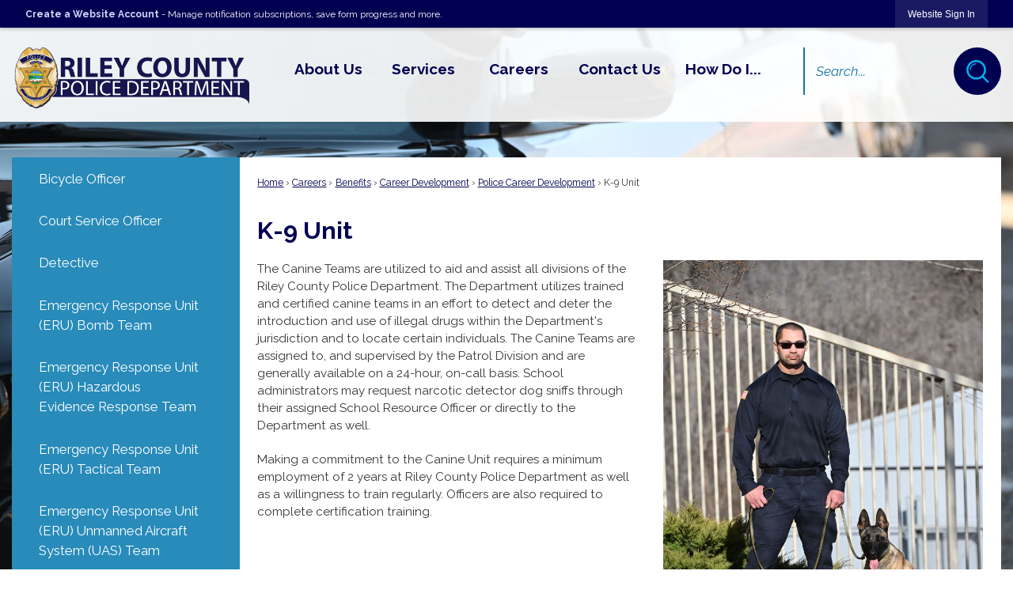

--- FILE ---
content_type: text/html; charset=utf-8
request_url: https://rileycountypolice.org/264/K-9-Unit
body_size: 22584
content:

<!DOCTYPE html>
<html lang="en">
<head>

	<meta http-equiv="Content-type" content="text/html; charset=UTF-8" />
<!-- Google Tag Manager for GA4 -->
				<script>(function(w,d,s,l,i){w.GAMeasurementID='G-HE9DGF6PEL';w[l]=w[l]||[];w[l].push({'gtm.start':
				new Date().getTime(),event:'gtm.js'});var f=d.getElementsByTagName(s)[0],
				j=d.createElement(s),dl=l!='dataLayer'?'&l='+l:'';j.async=true;j.src=
				'https://www.googletagmanager.com/gtm.js?id='+i+dl;f.parentNode.insertBefore(j,f);
				})(window,document,'script','cpDataLayerGA4','GTM-K73C5PS');</script>
				<!-- End Google Tag Manager for GA4 -->
				<script type='text/javascript'>
					var enableTelemetry = 'false'
					var aiConfig = {
					instrumentationKey: '1cde048e-3185-4906-aa46-c92a7312b60f'						
					}
					var appInsights = window.appInsights || function (a) { function b(a) { c[a] = function () { var b = arguments; c.queue.push(function () { c[a].apply(c, b) }) } } var c = { config: a }, d = document, e = window; setTimeout(function () { var b = d.createElement('script'); b.src = a.url || 'https://js.monitor.azure.com/scripts/a/ai.0.js', d.getElementsByTagName('script')[0].parentNode.appendChild(b) }); try { c.cookie = d.cookie } catch (a) { } c.queue = []; for (var f = ['Event', 'Exception', 'Metric', 'PageView', 'Trace', 'Dependency']; f.length;)b('track' + f.pop()); if (b('setAuthenticatedUserContext'), b('clearAuthenticatedUserContext'), b('startTrackEvent'), b('stopTrackEvent'), b('startTrackPage'), b('stopTrackPage'), b('flush'), !a.disableExceptionTracking) { f = 'onerror', b('_' + f); var g = e[f]; e[f] = function (a, b, d, e, h) { var i = g && g(a, b, d, e, h); return !0 !== i && c['_' + f](a, b, d, e, h), i } } return c }(aiConfig);
					window.appInsights = appInsights, appInsights.queue && 0 === appInsights.queue.length;
					// Add telemetry initializer
					appInsights.queue.push(function() {
						appInsights.context.addTelemetryInitializer(function(envelope) {
							var telemetryItem = envelope.data.baseData;
							// To check the telemetry item’s type:
							if (!false)
							{
								//If the telemetry is not enabled, we still want to capture Google map custom event, so only allow that
								if (envelope.name.indexOf('.Event') == -1)
									return false;
							}
						});
					});						
					appInsights.trackPageView();
				</script>
	<script>
		function populateAntiForgery(token) {
			var input = document.createElement("input");
			input.name = "__RequestVerificationToken";
			input.type = "hidden";
			input.value = token;
			var absPat = /^https?:\/\/|^\/\//i;
			var forms = document.getElementsByTagName("form");
			for (var i = 0; i < forms.length; i++) {
				if (forms[i].method == "post" &&
					!forms[i].querySelector('[name="__RequestVerificationToken"]') &&
					!absPat.test(forms[i].getAttribute("action"))) {
					forms[i].appendChild(input.cloneNode());
				}
			}
		}

		function getAntiForgeryToken(callback, error) {
			var xhr = new XMLHttpRequest();
			xhr.open("GET", "/antiforgery");
			xhr.addEventListener("load", function() {
				try {
					if (this.status !== 200) {
						throw Error("Invalid status. Could not retrieve antiforgery token.");
		}
					var obj = JSON.parse(this.responseText);
					callback(obj.token);
				} catch (e) {
					typeof error === "function" && error(e);
				}
			});
			xhr.send();
		}

		getAntiForgeryToken(function(token) {
			if (document.readyState === "complete"
				|| document.readyState === "loaded" 
				|| document.readyState === "interactive") {
				populateAntiForgery(token);
				return;
			}
			document.addEventListener("DOMContentLoaded", function() {
				populateAntiForgery(token);
			}, false);
		}, console.error);
			</script>
			

	<script type="text/javascript">
		window.departmentHeader = {};
		window.pageSectionTracker = {};
		window.isResponsiveEnabled = true;
		window.isRemoveSetHeights= true;
		if (window.isRemoveSetHeights) {
			document.documentElement.className += ' removeSetHeights';
		}
		window.mainMenuMediaQuery = 'screen and (max-width: 40em)';
		window.isMobileBrowserIncludingTablets = false;
		window.fixedResponsiveMenu = false;
		window.fullWidthResponsiveMenu = true;
		window.responsiveMenuHeight = '';
		window.responsiveMenuFontSize = '';
		(function () {
			window.setSizeCookie = function () {
				document.cookie = "dpi=" + window.devicePixelRatio + "; path=/";
				document.cookie = "viewportWidth=" + window.innerWidth + "; path=/";
				document.cookie = "viewportHeight=" + window.innerHeight + "; path=/";
				if (screen && screen.width && screen.height) {
					document.cookie = "screenWidth=" + screen.width + "; path=/";
					document.cookie = "screenHeight=" + screen.height + "; path=/";
				}
				document.cookie = "responsiveGhost=1; path=/";
			};

			setSizeCookie();
		}());
	</script>
		<meta name="viewport" content="width=device-width, initial-scale=1">
	<meta name="facebook-domain-verification" content="dg6sxi5unbonfdgquvy6llaat13dcz" />
<script async src="https://docaccess.com/docbox.js"></script>
	<meta name="category0" content="Home" />
<meta name="category1" content="Careers" />
<meta name="category2" content="Benefits" />
<meta name="category3" content="Career Development" />
<meta name="category4" content="Police Career Development" />
<meta name="category5" content="K-9 Unit" />

	
	<meta name="theme-color" content="#000051">
	<link rel="icon" href="/images/favicon.ico" type="image/x-icon" />
	<link rel="shortcut icon" href="/images/favicon.ico" type="image/x-icon" />
		<title>K-9 Unit | Riley County Police Department, KS</title>

		<meta name="description" content="The Canine Teams are utilized to aid and assist all divisions of the Riley County Police Department.">
		<meta name="keywords" content="k9,dog,k-9,unit,detection,">
			<script src="/Assets/Scripts/jQuery/jquery-2.2.4.min.js"></script>
	<script src="/Assets/Scripts/jQuery/jQuery-migrate-1.4.1.js" type="text/javascript"></script>
	

	<!--[if IE 6]><script language="JavaScript" type="text/javascript"> var isie6 = true; </script><![endif]-->
	<!--[if IE 7]><script language="JavaScript" type="text/javascript"> var isie7 = true; </script><![endif]-->
	<!--[if IE 8]><script language="JavaScript" type="text/javascript"> var isie8 = true; </script><![endif]-->
	<!--[if IE 9]><script language="JavaScript" type="text/javascript"> var isie8 = true; </script><![endif]-->
	<script type="text/javascript"><!--
	var intCountryCode = 840;
	var externalSiteDialogHeight = '390px';
	var order = '';
//--></script>
	
<link href="/-681783051.css" rel="stylesheet" type="text/css" />	<link href="/-1465647691.css" rel="stylesheet" type="text/css" />	<link href="/-1134564801.css" rel="stylesheet" type="text/css" />

	<link rel="stylesheet" type="text/css" href="/Assets/Styles/Print.css" media="print">
	<script type="text/javascript">
		window.Pages = window.Pages || {};
		// FrontEnd RWD initialization
		window.Pages.rwdReady = $.Deferred();
		window.Pages.toolBarDeferred = $.Deferred();
		window.Pages.rwdSetupComplete = $.Deferred();
		window.Pages.megaMenuLoaded = $.Deferred();
		window.Pages.angularToolbarComplete = $.Deferred();
		window.Pages.frontEndToolbarComplete = $.Deferred();
	</script>
	<!--CPHeadContent-->
	<script src="/-28722462.js" type="text/javascript"></script>
	
	
	
	




	<!--[if lte IE 8]><link rel="stylesheet" type="text/css" href="/App_Themes/ie8.css"><![endif]-->
	<!--[if lte IE 7]><link rel="stylesheet" type="text/css" href="/App_Themes/ie7.css"><![endif]-->
	<!--[if lte IE 6]><link rel="stylesheet" type="text/css" href="/App_Themes/ie6.css"><![endif]-->
	<!--[if lt IE 9]><script type="text/javascript" src="/Scripts/html5.js"></script><![endif]-->

	<script type="text/javascript">
		setEditorVariables(false, 840);
		function getPrintPreviewType() { return 0; } function printPreview() {pPreview(getPrintPreviewType()); }
	</script>
	<script src="/Assets/Scripts/AlpineJS/3.14.1/alpine.min.js" type="text/javascript" defer="defer"></script>
</head>
<body class="wide " >

    <script>jQuery(document).click(function (event) {
	var target = jQuery(event.target);
	if (target.attr('src') && target.parents('.image').length && target.parents('.widget').length) {
		var text = target.attr('title');
		
		if (!text.length) {
			text = "N/A";
		}
		ga('send',
			{
				hitType: 'event',
				eventCategory: 'Image',
				eventAction: 'Image - ' + text,
				eventLabel: window.location.href
			});
	}
	if (target.is('button') || target.hasClass('button') || target.parents().hasClass('button')) {
		var text = "";
		if (target.parents('.button')[0]) {
			text = target.parents('.button').first().text();
		} else if (target.text().length) {
			text = target.text();
		} else if (target.attr('title').length) {
			text = target.attr('title');
		}
		if (!text.length) {
			text = "N/A";
		}
		ga('send',
			{
				hitType: 'event',
				eventCategory: 'Button',
				eventAction: 'Button - ' + text,
				eventLabel: window.location.href
			});
	}
	if (target.parents('.widgetCustomHtml').length) {
		ga('send',
			{
				hitType: 'event',
				eventCategory: 'Custom Html',
				eventAction: 'Custom Html Clicked',
				eventLabel: window.location.href
			});
	}
	if (target.parents('.editor').length) {
		ga('send',
			{
				hitType: 'event',
				eventCategory: 'Editor',
				eventAction: 'Editor Link Clicked',
				eventLabel: window.location.href
			});
	}
	if (target.parents('.GraphicLinks').length) {
		var text = "";
		var targetGraphicLink = target;
		if (target.hasClass('widgetGraphicLinksLink')) {
			targetGraphicLink = jQuery(target.children()[0]);
		}
		if (targetGraphicLink.hasClass('text')) {
			text = targetGraphicLink.text();
		} else if (targetGraphicLink.attr('src').length) {
			if (targetGraphicLink.attr('alt').length) {
				text = targetGraphicLink.attr('alt');
			} else {
				text = targetGraphicLink.attr('src');
			}
		} else {
			text = "N/A";
		}
		ga('send',
			{
				hitType: 'event',
				eventCategory: 'Graphic Links',
				eventAction: 'Graphic Link - ' + text,
				eventLabel: window.location.href
			});
	}
	if (target.parents('.InfoAdvanced').length) {
		ga('send',
			{
				hitType: 'event',
				eventCategory: 'Info Advanced',
				eventAction: 'Info Advanced Clicked',
				eventLabel: window.location.href
			});
	}
	if (target.parents('.list').length) {
		ga('send',
			{
				hitType: 'event',
				eventCategory: 'List',
				eventAction: 'List Clicked',
				eventLabel: window.location.href
			});
	}
	if (target.parents('.megaMenuItem').length || target.parents('.topMenuItem').length) {
		var megaMenuText = jQuery('.topMenuItem.mouseover').find('span').text();
		var breadCrumbs = [];
		jQuery('.breadCrumbs > li').each(function () {
			 breadCrumbs.push(this.textContent);
		});
		var pageTitle = breadCrumbs.join('>');
		var subTitleText = target.parents('.megaMenuItem').children('.widgetTitle').children().text();
		var text = "";
		if (pageTitle) {
			text += pageTitle + " | ";
		} else {
			text += document.title + ' - ';
		}
		if (target.text() == "" && megaMenuText == "") {
			text += "N/A";
		} else if (target.text().length && megaMenuText.length) {
			if (megaMenuText == target.text()) {
				text += megaMenuText;
			} else {
				text += megaMenuText + " - " + subTitleText + " - " + target.text();
			}
		} else if (target.text() == "") {
			text += megaMenuText;
		} else {
			text += target.text();
		}
		if (!text.length) {
			text = "N/A";
		}
		ga('send',
			{
				hitType: 'event',
				eventCategory: 'Mega Menu',
				eventAction: 'Mega Menu : ' + text,
				eventLabel: window.location.href
			});
	}
	if (target.parents('.widgetNewsFlash').length && target.parents('.widgetItem').length) {
		var text = jQuery(target.parents('.widgetItem')[0]).find('.widgetTitle').children().text();
		if (!text.length) {
			text = "N/A";
		}
		ga('send',
			{
				hitType: 'event',
				eventCategory: 'News Flash',
				eventAction: 'News Flash - ' + text,
				eventLabel: window.location.href
			});
	}
	if (target.hasClass('widgetQuickLinksLink') || target.find('.widgetQuickLinksLink').length) {
		var text = target.text();
		if (!text.length) {
			text = "N/A";
		}
		ga('send',
			{
				hitType: 'event',
				eventCategory: 'Quick Links',
				eventAction: 'Quick Links - ' + text,
				eventLabel: window.location.href
			});
	}
	if (target.attr('src') && target.parents('.cpSlideshow').length) {
		var text = target.attr('title');
		if (!text.length) {
			text = "N/A";
		}
		ga('send',
			{
				hitType: 'event',
				eventCategory: 'Slideshow',
				eventAction: 'Slideshow - ' + text,
				eventLabel: window.location.href
			});
	}
	if (target.parents('.widgetText').length) {
		ga('send',
			{
				hitType: 'event',
				eventCategory: 'Text',
				eventAction: 'Text Link Clicked',
				eventLabel: window.location.href
			});
	}
});</script>

    <div id="fb-root"></div>
<div id=skipToContentLinks>
<a href="#ccf6a66d73-069c-47aa-aa4f-0c8e6216e90c" target="_self" class="skipToContentLink">Skip to Main Content</a>
</div>
    <form id="frmReferenceFormForTelerikEditorDialogs"></form>

        <input type="hidden" id="GoogleMapsKey" value="AIzaSyDWUuE-ifkbhxblF920N8MjpBdTg1Wt784" />



    <input type="hidden" id="cpcDomain" value="https://cp-civicplusuniversity2.civicplus.com">
    <input type="hidden" id="hdnStructureID" value="7" />
    <input type="hidden" id="hdnContentCollectionID" value="9ff90e42-3552-4bc7-bb95-bf4e77ee83cf" />
    <input type="hidden" id="hdnWorkingCopyID" value="00000000-0000-0000-0000-000000000000" />
    <input type="hidden" id="hdnThemeID" value="16" />
    <input type="hidden" id="pageIsFrontEnd" value="true" />
    <input type="hidden" id="pageModuleID" />
    <input type="hidden" id="pagePageID" value="264" />

    <div id="stickyPlaceholder"></div>
    <div id="outer-wrap" class="outer-wrap">
        <div id="inner-wrap" class="inner-wrap">
                <div id="divToolbars" class="cpToolbars newCP mui-fixed" style="">
                    



<!-- Begin Signed Out Bar -->
<div class="cpToolbar user public">
    <div class="inner selfClear">
        <p class="dropdown"><a href="/MyAccount/ProfileCreate" role="link" class="myConnections" id="signedOutToolbarCreateProfileButton">Create a Website Account</a> <span class="welcomeMessage">- Manage notification subscriptions, save form progress and more. &nbsp;&nbsp;</span></p>
        <ul class="nav secondary">
	        <li><a href="/MyAccount" role="link" class="button" id="loggedOutToolbarSignInButton"><span>Website Sign In</span></a></li>
        </ul>
    </div>
</div>
<script>
    $(document).ready(function () {
        $('#signedOutToolbarCreateProfileButton').keypress(function (e) { if (e.which === 0) return; $(this).click(); });
        $('#signedOutToolbarCreateProfileButton').click(function (event) {
        	event.preventDefault();
        	window.location.href = '/MyAccount/ProfileCreate?from=url&url=/&dn=' + window.location.origin;
        });

			
				$('#loggedOutToolbarSignInButton').click(function (event) {
					event.preventDefault();
					window.location.href = '/MyAccount/?from=url&url=' + encodeURIComponent(window.location.href.replace(window.location.origin, '')) + '&dn=' + window.location.host;
				});
			

		if ('False' == 'True') {
            $('#loggedOutToolbarSignInButton').hide();
		}
    })
</script>
<!-- End Signed Out Bar -->

                </div>
            <div id="bodyWrapper">
                <div id="mainNavHolderMobile" class="mainNavHolderMobile"></div>
                
<div data-cpRole="structuralContainer" id="bodyContainerTS">
<!-- Banner --><div data-cpRole="banner" id="banner1" class="fixedBannerTS"><div data-cpRole="structuralContainer" id="bannerContainerTS">
<!-- Header Container --><header data-cpRole="structuralContainer" id="headerContainerTS">
<div class="siteWrap3"><div data-cpRole="banner" id="bannerLogoTS" class="bannerLogoTS empty">




				<a id="bannerLogoTS-64" style="			display: block; text-align: center;
" class="bannerObject" href="/" target="_self"><img alt="Homepage" class="bannerObject" height="659" src="/ImageRepository/Document?documentID=84" width="2399" /></a>
</div><div data-cpRole="contentContainer" id="searchTS">	<div id="cc20c8df79-ac7c-46c9-be5c-c747d78151eb" data-containerid="20c8df79-ac7c-46c9-be5c-c747d78151eb" class="pageContent cpGrid cpGrid24 isLockedContainer showInMobile">
				                

		<div class="row outer wide"><!--
--><div class="outer col col24 first last" style="" data-widgetcontainerid="f71bed97-a2f1-46b9-bdf8-8bd1f7c6b02d">				
	<div class="row nest first last wide">
	
	<div class="inner col col24 first last id59c12779-6308-4688-93b0-786cd778606b" style="" data-widgetcontainerid="59c12779-6308-4688-93b0-786cd778606b">	
<div data-widget-id="87df1c1d-2a14-40f3-9605-c7a7500dcd2d" data-widget-controller-path="/Layout/WidgetSearch">
	
	<script defer type="text/javascript" src="/Common/Controls/jquery-ui-1.14.1/jquery-ui.min.js"></script>
	<script defer src="/Areas/Layout/Assets/Scripts/Search.js" type="text/javascript"></script>
	<script defer type="text/javascript">

		$(document).ready(function () {
			try {
				$(".widgetSearchButton.widgetSearchButton87df1c1d-2a14-40f3-9605-c7a7500dcd2d").click(function (e) {
				e.preventDefault();
					if (false||$("#ysnSearchOnlyDept87df1c1d-2a14-40f3-9605-c7a7500dcd2d").is(':checked'))
					{
						doWidgetSearch($(this).siblings(".widgetSearchBox").val(), Number(0));
					}
					else {
						doWidgetSearch($(this).siblings(".widgetSearchBox").val(), 0);
					}
			});
			$("#searchField87df1c1d-2a14-40f3-9605-c7a7500dcd2d").keypress(function (e) {
				if (window.clipboardData) {
					if (e.keyCode === 13) {
						if ($("#ysnSearchOnlyDept87df1c1d-2a14-40f3-9605-c7a7500dcd2d").is(':checked') || false) {
								doWidgetSearch($(this).val(), Number(0));
							} else {
								doWidgetSearch($(this).val(), 0);
							}
						return false;
					}
				} else {
					if (e.which === 13) {
						if ($("#ysnSearchOnlyDept87df1c1d-2a14-40f3-9605-c7a7500dcd2d").is(':checked') || false) {
								doWidgetSearch($(this).val(), Number(0));
							} else {
								doWidgetSearch($(this).val(), 0);
							}
						return false;
					}
				}
				return true;
			});

				if (true) {
					var currentRequest = null;
					var $searchField = $("#searchField87df1c1d-2a14-40f3-9605-c7a7500dcd2d").autocomplete({
						source: function (request, response) {
							currentRequest = $.ajax({
								url: '/Search/AutoComplete' + ($("#ysnSearchOnlyDept87df1c1d-2a14-40f3-9605-c7a7500dcd2d").is(':checked') || false? '?departmentId=0' : ''),
								dataType: "json",
								timeout: 10000,
								beforeSend: function () {
									if (currentRequest != null) {
										currentRequest.abort();
									}
								},
								data:
								{
									term: request.term,
								},
								success: function (data) {
									response(data);
									$('.autoCompleteError').remove();
								},
								error: function (xmlhttprequest, textstatus, message) {
									if (textstatus === "timeout") {
										if ($("#searchField87df1c1d-2a14-40f3-9605-c7a7500dcd2d").siblings('.autoCompleteError').length == 0)
											$('<span class="autoCompleteError"><p class="alert error">Search autocomplete is currently not responding. Please try again later.</p></span>').insertAfter($("#searchField87df1c1d-2a14-40f3-9605-c7a7500dcd2d"));
									}
								}
							});
						},
						html: true,
						delay: 500,
						select: function (event, ui) {
							$(this).val(ui.item.value);
							$(this).next().click();
						}
					});

					$searchField.data("ui-autocomplete")._renderItem = function (ul, item) {
						return $("<li class=\"itemList\"></li>")
							.data("ui-autocomplete-item", item)
							.append("<a>" + item.label + "</a>")
							.appendTo(ul);
					};
}
}
			catch(e) {} //we're going to eat this error. Autocomplete won't work but we dont wan't to break anything else on the page.
		});
	</script>

	<section id="widgetPreviewSearch" class="widget widgetSearch skin43 widgetOptionSet15" style="display: block;" aria-label="Search">
				<!-- For the button right and inside -->
		<div class="widgetBody buttonRightInside">
			<input class="widgetSearchBox widgetSearchBox87df1c1d-2a14-40f3-9605-c7a7500dcd2d" cp5ph="true" id="searchField87df1c1d-2a14-40f3-9605-c7a7500dcd2d" name="searchField" onchange="searchBtnApplyQuery();" placeholder="Search..." title="Search..." type="text" value="" />
						<a href="/Search/Results" id="btnSearchIcon" class="widgetSearchButton widgetSearchButton87df1c1d-2a14-40f3-9605-c7a7500dcd2d" role="button"><img alt="Search" class="imageHover" data-hover="/ImageRepository/Document?documentID=85" data-image="/ImageRepository/Document?documentID=86" src="/ImageRepository/Document?documentID=86" /></a>

			<label class="searchLabel" for="searchField87df1c1d-2a14-40f3-9605-c7a7500dcd2d">Search</label>
		</div>

	</section>


<style scoped>
	  
		.widgetSearch ::-webkit-input-placeholder {
		color: #1975A0;
	  }
		.widgetSearch :-moz-placeholder { /* Firefox 18- */
	   color: #1975A0;
	}
		.widgetSearch ::-moz-placeholder {  /* Firefox 19+ */
	   color: #1975A0;
	}
	.widgetSearch :-ms-input-placeholder {
	   color: #1975A0;
	}
	

	.widgetSearch .widgetBody .widgetSearchBox87df1c1d-2a14-40f3-9605-c7a7500dcd2d
	{
		color: #222D18;
		background-color: rgba(0,0,0, 0);
height: 60px;
padding-left: .85em;
border-style: solid;
border-width: 0px 0px 0px 2px; 
border-color: #1975A0;
font-family: Raleway;
font-style: italic;
font-size: 17px;
font-weight: 400;
	}
	.widgetSearch .widgetBody .widgetSearchButton87df1c1d-2a14-40f3-9605-c7a7500dcd2d
	{
		
	}
	.widgetSearch .widgetSearch-onlyDept87df1c1d-2a14-40f3-9605-c7a7500dcd2d
	{
		display: inline-block;
		color: #333;
		
		
		 padding-top: 10px;
	}
	#ysnSearchOnlyDept87df1c1d-2a14-40f3-9605-c7a7500dcd2d
	{
		position: relative;
		top: .125em;
	}

</style>

<link rel="stylesheet" href="/Common/Controls/jquery-ui-1.14.1/jquery-ui.min.css">
<link rel="stylesheet" href="/Common/Controls/jquery-ui-1.14.1/jquery-ui.theme.min.css">



<script type="text/javascript">
	//Updates search icons href to have the correct queryString
	function searchBtnApplyQuery() {
		document.getElementById("btnSearchIcon").href = "/Search?searchPhrase=" + document.getElementById("searchField87df1c1d-2a14-40f3-9605-c7a7500dcd2d").value;
	}
	</script>

</div>
	</div> <!-- inner column -->

	</div> <!-- inner row -->

			</div><!-- outer column --><!--		--></div> <!-- outer row -->


	</div>
</div><nav data-cpRole="nav" id="mainNav" class="siteNav mainNav" role="navigation">
<ol id="mainNavMenu" data-parent="1" class="rootNavMenu" role="menu"><!--
--><li id="MainItem27" class="topMenuItem" role="none" data-pageid="27" data-displaymegamenu="True"><!--
			--><!--
			--> <a role = "menuitem" aria-haspopup=true aria-expanded='false' id = "mainNavAboutUs" class="navMainItem mainNavItem mainNavItem1" href="/27/About-Us" target = "_self" >   About Us </a>			<!--
			--><!--
			--></li><!----><li id="MainItem31" class="topMenuItem" role="none" data-pageid="31" data-displaymegamenu="True"><!--
			--><!--
			--> <a role = "menuitem" aria-haspopup=true aria-expanded='false' id = "mainNavServices" class="navMainItem mainNavItem mainNavItem2" href="/31/Services" target = "_self" >   Services </a>			<!--
			--><!--
			--></li><!----><li id="MainItem35" class="topMenuItem" role="none" data-pageid="35" data-displaymegamenu="True"><!--
			--><!--
			--> <a role = "menuitem" aria-haspopup=true aria-expanded='false' id = "mainNavCareers" class="navMainItem mainNavItem mainNavItem3" href="/35/Careers" target = "_self" >   Careers </a>			<!--
			--><!--
			--></li><!----><li id="MainItem178" class="topMenuItem" role="none" data-pageid="178" data-displaymegamenu="True"><!--
			--><!--
			--> <a role = "menuitem" aria-haspopup=true aria-expanded='false' id = "mainNavContactUs" class="navMainItem mainNavItem mainNavItem4" href="/178/Contact-Us" target = "_self" >   Contact Us </a>			<!--
			--><!--
			--></li><!----><li id="MainItem9" class="topMenuItem" role="none" data-pageid="9" data-displaymegamenu="True"><!--
			--><!--
			--> <a role = "menuitem" aria-haspopup=true aria-expanded='false' id = "mainNavHowDoI" class="navMainItem mainNavItem mainNavItem5" href="/9/How-Do-I" target = "_self" >   How Do I... </a>			<!--
			--><!--
			--></li><!---->
</ol>


	<script type="text/javascript">
		(function () {
			function setupMenu() {
				const menuID = 'mainNavMenu';
				const menuType = MAIN_MENU;

				//setup menu manager properties for main menu
				if (!menuManager.mobileMainNav && true)
					menuManager.adjustMainItemsWidth('#' + menuID);
				menuManager.isMainMenuEditable = false;
				menuManager.mainMenuMaxSubMenuLevels = 4;
				menuManager.setMOMMode(2, menuType);

				//Init main menu
				const setupDraggable = menuManager.isMainMenuEditable;
				const urlToGetHiddenMenus = '/Pages/MenuMain/HiddenMainSubMenus?pageID=1&moduleID=&themeID=16&menuContainerID=mainNav';

				menuManager.setupMenu(menuID, 'mainNav', menuType, setupDraggable, urlToGetHiddenMenus);
				menuManager.mainMenuInit = true;
				menuManager.mainMenuTextResizer = true;
				if (1.00 > 0)
					menuManager.mainMenuTextResizerRatio = 1.00;
				if (window.isResponsiveEnabled)
					menuManager.mainMenuReady.resolve();

			}

			if (document.readyState === "complete"
				|| document.readyState === "loaded"
				|| document.readyState === "interactive") {
				setupMenu();
				return;
			}

			document.addEventListener("DOMContentLoaded", setupMenu);
		})();
	</script>


<aside data-cpRole="megaMenu" id="megaMenu" class="megaMenu" style="display: none;"><input type="hidden" id="megaMenuPopupDirection" value="0"><input type="hidden" id="megaMenuWidthReference" value="1"><aside role="menu" data-cpRole="contentContainer" id="mainNavMegaMenu27" class="contentTop mainNavMegaMenu megaMenuContainer pageID_27 hidden" data-orientation="horizontal">	<div id="ccd1217d57-4a3b-45e7-85d4-035aeac2f9ec" data-containerid="d1217d57-4a3b-45e7-85d4-035aeac2f9ec" class="pageContent cpGrid cpGrid24">
				                



	</div>
</aside><aside role="menu" data-cpRole="contentContainer" id="mainNavMegaMenu31" class="contentTop mainNavMegaMenu megaMenuContainer pageID_31 hidden" data-orientation="horizontal">	<div id="cc0777d126-ea4b-46b9-b1b4-cf74382562a7" data-containerid="0777d126-ea4b-46b9-b1b4-cf74382562a7" class="pageContent cpGrid cpGrid24">
				                



	</div>
</aside><aside role="menu" data-cpRole="contentContainer" id="mainNavMegaMenu35" class="contentTop mainNavMegaMenu megaMenuContainer pageID_35 hidden" data-orientation="horizontal">	<div id="cc3f912232-8608-48f6-90be-43a5715ff30f" data-containerid="3f912232-8608-48f6-90be-43a5715ff30f" class="pageContent cpGrid cpGrid24">
				                



	</div>
</aside><aside role="menu" data-cpRole="contentContainer" id="mainNavMegaMenu178" class="contentTop mainNavMegaMenu megaMenuContainer pageID_178 hidden" data-orientation="horizontal">	<div id="cc28c69d87-951f-4e1e-8d6c-4d5c1da3cb80" data-containerid="28c69d87-951f-4e1e-8d6c-4d5c1da3cb80" class="pageContent cpGrid cpGrid24">
				                



	</div>
</aside><aside role="menu" data-cpRole="contentContainer" id="mainNavMegaMenu9" class="contentTop mainNavMegaMenu megaMenuContainer pageID_9 hidden" data-orientation="horizontal">	<div id="ccc47f70e2-da74-44fe-af43-6df492d84912" data-containerid="c47f70e2-da74-44fe-af43-6df492d84912" class="pageContent cpGrid cpGrid24">
				                



	</div>
</aside></aside></nav></div>
</header><!-- Content container --><div data-cpRole="structuralContainer" id="mainContainerTS">
<div class="siteWrap"><div data-cpRole="structuralContainer" id="mainWrapTS" class="mainWrap" role="main">
<div data-cpRole="structuralContainer" id="outerContentWrapTS" class="outerContentWrap">
<div data-cpRole="structuralContainer" id="contentWrapTS" class="contentWrap">
<div data-cpRole="breadCrumbs" id="breadCrumbs" class="breadCrumbContainer">		<ol class="semanticList breadCrumbs">
			<li><a class="breadCrumb" href="/">Home</a></li><li><a class="breadCrumb" href="/35/Careers">Careers</a></li><li><a class="breadCrumb" href="/235/Benefits">Benefits</a></li><li><a class="breadCrumb" href="/236/Career-Development">Career Development</a></li><li><a class="breadCrumb" href="/242/Police-Career-Development">Police Career Development</a></li><li id="currentBCPage" data-pageid="264">K-9 Unit</li>
		</ol>

	   
    
</div><div data-cpRole="mainContentContainer" id="moduleContent">
	
	<div id="page" class="moduleContentNew">
		

	<input id="hdnPageID" name="hdnPageID" type="hidden" value="264" />
	<input id="hdnParentID" name="hdnParentID" type="hidden" value="242" />
	<input id="hdnVersionID" name="hdnVersionID" type="hidden" value="1907" />
	<input id="pageMenuTitle" name="pageMenuTitle" type="hidden" value="K-9 Unit" />
	<input id="pageShowFeatureColumn" name="pageShowFeatureColumn" type="hidden" value="False" />
	<input id="hdnIsLayoutPage" name="hdnIsLayoutPage" type="hidden" value="False" />
	<input id="hdnPageStatus" name="hdnPageStatus" type="hidden" value="Published" />

				<h1 id="versionHeadLine" class="headline">

K-9 Unit		</h1>
	
		<div id="ccf6a66d73-069c-47aa-aa4f-0c8e6216e90c" data-containerid="f6a66d73-069c-47aa-aa4f-0c8e6216e90c" class="pageContent cpGrid cpGrid24"  data-contentcontainerbreakpoint="30" >
			

		<div class="row outer wide"><!--
--><div class="outer col col13 first" style="" data-widgetcontainerid="3f9ea3b1-be1d-422f-a827-f3d93085bf41">				
	<div class="row nest first last wide">
	
	<div class="inner col col13 first last ide05363f7-4b48-4fb2-b31c-c4f92a548e24" style="" data-widgetcontainerid="e05363f7-4b48-4fb2-b31c-c4f92a548e24">	
<div class="widget editor pageStyles narrow" id="divEditor21538974-43d2-4bda-b1da-6e43e4d467ac" data-elementqueryclasses='{"wide-narrow":"min-width:25em"}'>
	    <div class="fr-view">


        <p id="isPasted">The Canine Teams are utilized to aid and assist all divisions of the Riley County Police Department. The Department utilizes trained and certified canine teams in an effort to detect and deter the introduction and use of illegal drugs within the Department&apos;s jurisdiction and to locate certain individuals. The Canine Teams are assigned to, and supervised by the Patrol Division and are generally available on a 24-hour, on-call basis. School administrators may request narcotic detector dog sniffs through their assigned School Resource Officer or directly to the Department as well.</p><p>Making a commitment to the Canine Unit requires a minimum employment of 2 years at Riley County Police Department as well as a willingness to train regularly. Officers are also required to complete certification training.</p>
    </div>

<script type="text/javascript">
	$(document).ready(function (e) {		
	    renderSlideshowIfApplicable($('#divEditor' + '21538974-43d2-4bda-b1da-6e43e4d467ac'));
	});
</script>
</div>
	</div> <!-- inner column -->

	</div> <!-- inner row -->

			</div><!-- outer column --><!----><div class="outer col col11 last" style="" data-widgetcontainerid="4ef74e1c-b198-4ab0-b3ec-7a3c576bd9c2">				
	<div class="row nest first last wide">
	
	<div class="inner col col11 first last id087d56b0-0222-4b88-875a-c5fa7800779a" style="" data-widgetcontainerid="087d56b0-0222-4b88-875a-c5fa7800779a">	

<div class="widget image pageStyles" id="divImageOuterb2e03e39-d122-437a-a333-872001c68334" data-widget-id="b2e03e39-d122-437a-a333-872001c68334">
    
	<div class="widgetBody " id="divImageb2e03e39-d122-437a-a333-872001c68334"><img src="/ImageRepository/Document?documentID=2812" alt="DSC_2248" title="DSC_2248"/>	</div></div>
	</div> <!-- inner column -->

	</div> <!-- inner row -->

			</div><!-- outer column --><!--		--></div> <!-- outer row -->


		</div>

	</div>

	
	<div class="newCP">

	</div>
</div>
</div><aside data-cpRole="contentContainer" id="featureColumn" class="secondaryContent">	<div id="cc3941edd1-23fa-47ba-bbd4-64c98f14ed49" data-containerid="3941edd1-23fa-47ba-bbd4-64c98f14ed49" class="pageContent cpGrid cpGrid24 showInMobile">
				                



	</div>
</aside>
</div><div data-cpRole="structuralContainer" id="siteSidebarTS" class="siteSidebar">
<aside data-cpRole="contentContainer" id="sidebarContainer1TS">	<div id="cc5f2d45c8-12c1-4695-a23f-bd9506699dab" data-containerid="5f2d45c8-12c1-4695-a23f-bd9506699dab" class="pageContent cpGrid cpGrid24 showInMobile">
				                



	</div>
</aside><nav data-cpRole="nav" id="secondaryNav" class="siteNav secondaryNav">





	<ol role="menu" id="secondaryMenusecondaryNav" data-parent="242" class="rootNavMenu accordionNav arrowIndicator">
	<li role="menuitem" aria-haspopup="true" class="topMenuItem sideNavLi hasAccordionChildren" id="SideItem245" data-pageid="245">
		<div class="accordionNavItem">
			<a href="/245/Bicycle-Officer" target="_self" class="navMainItem secondaryNavItem cpComponent" data-type="SecondaryMainItem">Bicycle Officer</a>
		</div>
			</li>
	<li role="menuitem" aria-haspopup="true" class="topMenuItem sideNavLi hasAccordionChildren" id="SideItem247" data-pageid="247">
		<div class="accordionNavItem">
			<a href="/247/Court-Service-Officer" target="_self" class="navMainItem secondaryNavItem cpComponent" data-type="SecondaryMainItem">Court Service Officer</a>
		</div>
			</li>
	<li role="menuitem" aria-haspopup="true" class="topMenuItem sideNavLi hasAccordionChildren" id="SideItem249" data-pageid="249">
		<div class="accordionNavItem">
			<a href="/249/Detective" target="_self" class="navMainItem secondaryNavItem cpComponent" data-type="SecondaryMainItem">Detective</a>
		</div>
			</li>
	<li role="menuitem" aria-haspopup="true" class="topMenuItem sideNavLi hasAccordionChildren" id="SideItem250" data-pageid="250">
		<div class="accordionNavItem">
			<a href="/250/Emergency-Response-Unit-ERU-Bomb-Team" target="_self" class="navMainItem secondaryNavItem cpComponent" data-type="SecondaryMainItem">Emergency Response Unit (ERU) Bomb Team</a>
		</div>
			</li>
	<li role="menuitem" aria-haspopup="true" class="topMenuItem sideNavLi hasAccordionChildren" id="SideItem263" data-pageid="263">
		<div class="accordionNavItem">
			<a href="/263/Emergency-Response-Unit-ERU-Hazardous-Ev" target="_self" class="navMainItem secondaryNavItem cpComponent" data-type="SecondaryMainItem">Emergency Response Unit (ERU) Hazardous Evidence Response Team</a>
		</div>
			</li>
	<li role="menuitem" aria-haspopup="true" class="topMenuItem sideNavLi hasAccordionChildren" id="SideItem254" data-pageid="254">
		<div class="accordionNavItem">
			<a href="/254/Emergency-Response-Unit-ERU-Tactical-Tea" target="_self" class="navMainItem secondaryNavItem cpComponent" data-type="SecondaryMainItem">Emergency Response Unit (ERU) Tactical Team</a>
		</div>
			</li>
	<li role="menuitem" aria-haspopup="true" class="topMenuItem sideNavLi hasAccordionChildren" id="SideItem260" data-pageid="260">
		<div class="accordionNavItem">
			<a href="/260/Emergency-Response-Unit-ERU-Unmanned-Air" target="_self" class="navMainItem secondaryNavItem cpComponent" data-type="SecondaryMainItem">Emergency Response Unit (ERU) Unmanned Aircraft System (UAS) Team</a>
		</div>
			</li>
	<li role="menuitem" aria-haspopup="true" class="topMenuItem sideNavLi hasAccordionChildren" id="SideItem261" data-pageid="261">
		<div class="accordionNavItem">
			<a href="/261/Emergency-Response-Unit-ERU-Crisis-Hosta" target="_self" class="navMainItem secondaryNavItem cpComponent" data-type="SecondaryMainItem">Emergency Response Unit (ERU) Crisis / Hostage Negotiations</a>
		</div>
			</li>
	<li role="menuitem" aria-haspopup="true" class="topMenuItem sideNavLi hasAccordionChildren" id="SideItem264" data-pageid="264">
		<div class="accordionNavItem">
			<a href="/264/K-9-Unit" target="_self" class="navMainItem secondaryNavItem cpComponent" data-type="SecondaryMainItem">K-9 Unit</a>
		</div>
			</li>
	<li role="menuitem" aria-haspopup="true" class="topMenuItem sideNavLi hasAccordionChildren" id="SideItem265" data-pageid="265">
		<div class="accordionNavItem">
			<a href="/265/School-Resource-Officer-SRO" target="_self" class="navMainItem secondaryNavItem cpComponent" data-type="SecondaryMainItem">School Resource Officer (SRO)</a>
		</div>
			</li>

	</ol>


	<script type="text/javascript">
		window.addEventListener('load', function () {
			//setup menu manager properties for secondary menu
			menuManager.isSideMenuEditable = false;
			menuManager.sideMenuMaxSubMenuLevels = 4;
			menuManager.sideMenuHasCustomLinks = false;
		});
	</script>

	<script type="text/javascript">
		window.addEventListener('load', function () {
			$('*[id^="SideItem"]').each(function () {
				var ids = $('[id="' + this.id + '"]');
				if (ids.length > 1)
					$.each(ids, function (index, value) {
						value.id = value.id + '_' + index;
					});
			});

			$('.hasAccordionChildren .openAccordionNav').click(function (e) {
				e.preventDefault();
				showHideAccordionMenuForSecondaryNav($(this));
			});

			$("#secondaryNav .grippy").each(function () {
				menuManager.setupDraggableElement($(this), SIDE_MENU, '#secondaryNav');
			});

			$("#secondaryNav li").each(function () {
				menuManager.setupDroppableAccordionElement($(this), SIDE_MENU);
			});
		});
	</script>



</nav><aside data-cpRole="contentContainer" id="sidebarContainer2TS">	<div id="cce49c3dbf-fa7d-412d-8b1a-873245be2ade" data-containerid="e49c3dbf-fa7d-412d-8b1a-873245be2ade" class="pageContent cpGrid cpGrid24 showInMobile">
				                



	</div>
</aside>
</div>
</div></div>
</div><!-- GBs --><div data-cpRole="structuralContainer" id="gbsContainerTS">
<div class="siteWrap2"><div data-cpRole="contentContainer" id="gbsTS">	<div id="cc4440ac66-968b-4b9d-a8c7-44bcba27497f" data-containerid="4440ac66-968b-4b9d-a8c7-44bcba27497f" class="pageContent cpGrid cpGrid24 isLockedContainer showInMobile" data-contentcontainerbreakpoint="45">
				                

		<div class="row outer wide"><!--
--><div class="outer col col8 first" style="" data-widgetcontainerid="76ad44ae-8943-418a-8db9-b785ed9631a3">				
	<div class="row nest first last wide">
	
	<div class="inner col col8 first last id54a0d12b-2c08-4293-b345-b519e8295014" style="" data-widgetcontainerid="54a0d12b-2c08-4293-b345-b519e8295014">	
<div data-widget-id="c8971212-506c-4d4d-8390-ffea1060947f" data-widget-controller-path="/GraphicLinks/Widget">




<div id="graphicLinkWidgetc8971212-506c-4d4d-8390-ffea1060947f" class="widget widgetGraphicLinks skin57 widgetOptionSet30 wide" data-elementqueryclasses='{"wide-narrow":"min-width:27em"}' data-elementquerymatch='matchMultiColumn' data-elementqueryunmatch='unmatchMultiColumn' data-modulewidgettype="graphicLinks">
	<div class="widgetHeader">
		<div class="">
				</div>
	</div>
	<div class="widgetBody cpGrid cpGrid2 "> 	
				<nav class="widgetGraphicLinksNav" aria-label="Graphic links">
					<div class="row   wide"><!--
--><div class="col col1 first "><ul class="semanticList"><!--
	    --><li class="widgetItem GraphicLinks">

<div>
	<a href="/190/RCPD-Accountability-Policy-Training-Lead" target="_self" class="fancyButton fancyButton61 " >
		<span>
			<span><span class="text">About Us</span></span>
		</span>
	</a>
</div>
		<style scoped="scoped">.fancyButton61.fancyButton:link,.fancyButton61.fancyButton:visited, .fancyButton61div.fancyButton{
	padding-left: 5em;
	background-image: url('/ImageRepository/Document?documentID=128');
	background-repeat: no-repeat;
	background-position: left center;
background-size: 69px;
transition: background-size .2s ease-in-out;}
.fancyButton61.fancyButton:hover,.fancyButton61.fancyButton:focus,.fancyButton61.fancyButton:active,.fancyButton61.fancyButton.hover{
	background-repeat: no-repeat;
	background-position: left center;
background-size: 79px;
}
.fancyButton61.fancyButton:link > span,.fancyButton61.fancyButton:visited > span, .fancyButton61div.fancyButton > span{
}
.fancyButton61.fancyButton:hover > span,.fancyButton61.fancyButton:focus > span,.fancyButton61.fancyButton:active > span,.fancyButton61.fancyButton.hover > span{
}
.fancyButton61.fancyButton .text{
	color: #fff;
	font-size: 1.25em;
	font-family: "Raleway";
	text-align: left;
	padding-right: .5em;
	padding-left: 1.2em;
	font-weight: 700;
	text-decoration: none;
	padding-right: .5em;
	padding-left: 1.2em;
	background-repeat: no-repeat;
	background-position: left center;
	border-left: 3px solid #e0ae3c;
height: 70px;line-height: 1.2em;}
.fancyButton61.fancyButton:hover .text,.fancyButton61.fancyButton:focus .text,.fancyButton61.fancyButton:active .text,.fancyButton61.fancyButton.hover .text{
	text-decoration: underline;
	background-repeat: no-repeat;
	background-position: left center;
height: 70px;
}
</style>

 </li><!--
--></ul></div><!----><div class="col col1  last"><ul class="semanticList"><!--
	    --><li class="widgetItem GraphicLinks">

<div>
	<a href="/35/Careers" target="_self" class="fancyButton fancyButton73 " >
		<span>
			<span><span class="text">Join the<br>RCPD</span></span>
		</span>
	</a>
</div>
		<style scoped="scoped">.fancyButton73.fancyButton:link,.fancyButton73.fancyButton:visited, .fancyButton73div.fancyButton{
	padding-left: 5em;
	background-image: url('/ImageRepository/Document?documentID=127');
	background-repeat: no-repeat;
	background-position: left center;
background-size: 69px;
transition: background-size .2s ease-in-out;}
.fancyButton73.fancyButton:hover,.fancyButton73.fancyButton:focus,.fancyButton73.fancyButton:active,.fancyButton73.fancyButton.hover{
	background-repeat: no-repeat;
	background-position: left center;
background-size: 79px;
}
.fancyButton73.fancyButton:link > span,.fancyButton73.fancyButton:visited > span, .fancyButton73div.fancyButton > span{
}
.fancyButton73.fancyButton:hover > span,.fancyButton73.fancyButton:focus > span,.fancyButton73.fancyButton:active > span,.fancyButton73.fancyButton.hover > span{
}
.fancyButton73.fancyButton .text{
	color: #fff;
	font-size: 1.25em;
	font-family: "Raleway";
	text-align: left;
	padding-right: .5em;
	padding-left: 1.2em;
	font-weight: 700;
	text-decoration: none;
	padding-right: .5em;
	padding-left: 1.2em;
	background-repeat: no-repeat;
	background-position: left center;
	border-left: 3px solid #e0ae3c;
height: 70px;line-height: 1.2em;}
.fancyButton73.fancyButton:hover .text,.fancyButton73.fancyButton:focus .text,.fancyButton73.fancyButton:active .text,.fancyButton73.fancyButton.hover .text{
	text-decoration: underline;
	background-repeat: no-repeat;
	background-position: left center;
height: 70px;
}
</style>

 </li><!--
--></ul></div><!--					--></div>
				</nav>
	</div>
	<div class="widgetFooter">
			</div>
</div>

</div>
	</div> <!-- inner column -->

	</div> <!-- inner row -->

			</div><!-- outer column --><!----><div class="outer col col8" style="" data-widgetcontainerid="d08f03e7-0c6a-4f40-a46f-6f4901a9b559">				
	<div class="row nest first last wide">
	
	<div class="inner col col8 first last ide77e76ad-068f-49a9-b3d0-26ef025e03bb" style="" data-widgetcontainerid="e77e76ad-068f-49a9-b3d0-26ef025e03bb">	
<div data-widget-id="80f39a2d-9c19-4616-97c0-e4837ca4dfa6" data-widget-controller-path="/GraphicLinks/Widget">




<div id="graphicLinkWidget80f39a2d-9c19-4616-97c0-e4837ca4dfa6" class="widget widgetGraphicLinks skin57 widgetOptionSet30 wide" data-elementqueryclasses='{"wide-narrow":"min-width:27em"}' data-elementquerymatch='matchMultiColumn' data-elementqueryunmatch='unmatchMultiColumn' data-modulewidgettype="graphicLinks">
	<div class="widgetHeader">
		<div class="">
				</div>
	</div>
	<div class="widgetBody cpGrid cpGrid2 "> 	
				<nav class="widgetGraphicLinksNav" aria-label="Graphic links">
					<div class="row   wide"><!--
--><div class="col col1 first "><ul class="semanticList"><!--
	    --><li class="widgetItem GraphicLinks">

<div>
	<a href="/CivicAlerts.aspx?CID=7" target="_self" class="fancyButton fancyButton74 " >
		<span>
			<span><span class="text">Daily News</span></span>
		</span>
	</a>
</div>
		<style scoped="scoped">.fancyButton74.fancyButton:link,.fancyButton74.fancyButton:visited, .fancyButton74div.fancyButton{
	padding-left: 5em;
	background-image: url('/ImageRepository/Document?documentID=450');
	background-repeat: no-repeat;
	background-position: left center;
background-size: 69px;
transition: background-size .2s ease-in-out;}
.fancyButton74.fancyButton:hover,.fancyButton74.fancyButton:focus,.fancyButton74.fancyButton:active,.fancyButton74.fancyButton.hover{
	background-repeat: no-repeat;
	background-position: left center;
background-size: 79px;
}
.fancyButton74.fancyButton:link > span,.fancyButton74.fancyButton:visited > span, .fancyButton74div.fancyButton > span{
}
.fancyButton74.fancyButton:hover > span,.fancyButton74.fancyButton:focus > span,.fancyButton74.fancyButton:active > span,.fancyButton74.fancyButton.hover > span{
}
.fancyButton74.fancyButton .text{
	color: #fff;
	font-size: 1.25em;
	font-family: "Raleway";
	text-align: left;
	padding-right: .5em;
	padding-left: 1.2em;
	font-weight: 700;
	text-decoration: none;
	padding-right: .5em;
	padding-left: 1.2em;
	background-repeat: no-repeat;
	background-position: left center;
	border-left: 3px solid #e0ae3c;
height: 70px;line-height: 1.2em;}
.fancyButton74.fancyButton:hover .text,.fancyButton74.fancyButton:focus .text,.fancyButton74.fancyButton:active .text,.fancyButton74.fancyButton.hover .text{
	text-decoration: underline;
	background-repeat: no-repeat;
	background-position: left center;
height: 70px;
}
</style>

 </li><!--
--></ul></div><!----><div class="col col1  last"><ul class="semanticList"><!--
	    --><li class="widgetItem GraphicLinks">

<div>
	<a href="/414/Warrants" target="_self" class="fancyButton fancyButton75 " >
		<span>
			<span><span class="text">Warrants</span></span>
		</span>
	</a>
</div>
		<style scoped="scoped">.fancyButton75.fancyButton:link,.fancyButton75.fancyButton:visited, .fancyButton75div.fancyButton{
	padding-left: 5em;
	background-image: url('/ImageRepository/Document?documentID=112');
	background-repeat: no-repeat;
	background-position: left center;
background-size: 69px;
transition: background-size .2s ease-in-out;}
.fancyButton75.fancyButton:hover,.fancyButton75.fancyButton:focus,.fancyButton75.fancyButton:active,.fancyButton75.fancyButton.hover{
	background-repeat: no-repeat;
	background-position: left center;
background-size: 79px;
}
.fancyButton75.fancyButton:link > span,.fancyButton75.fancyButton:visited > span, .fancyButton75div.fancyButton > span{
}
.fancyButton75.fancyButton:hover > span,.fancyButton75.fancyButton:focus > span,.fancyButton75.fancyButton:active > span,.fancyButton75.fancyButton.hover > span{
}
.fancyButton75.fancyButton .text{
	color: #fff;
	font-size: 1.25em;
	font-family: "Raleway";
	text-align: left;
	padding-right: .5em;
	padding-left: 1.2em;
	font-weight: 700;
	text-decoration: none;
	padding-right: .5em;
	padding-left: 1.2em;
	background-repeat: no-repeat;
	background-position: left center;
	border-left: 3px solid #e0ae3c;
height: 70px;line-height: 1.2em;}
.fancyButton75.fancyButton:hover .text,.fancyButton75.fancyButton:focus .text,.fancyButton75.fancyButton:active .text,.fancyButton75.fancyButton.hover .text{
	text-decoration: underline;
	background-repeat: no-repeat;
	background-position: left center;
height: 70px;
}
</style>

 </li><!--
--></ul></div><!--					--></div>
				</nav>
	</div>
	<div class="widgetFooter">
			</div>
</div>

</div>
	</div> <!-- inner column -->

	</div> <!-- inner row -->

			</div><!-- outer column --><!----><div class="outer col col8 last" style="" data-widgetcontainerid="a3b58f09-2b96-4860-a0ef-bfca13c71c11">				
	<div class="row nest first last wide">
	
	<div class="inner col col8 first last id0c9a5ed0-33a6-46ef-b0a0-9112a4e51a8f" style="" data-widgetcontainerid="0c9a5ed0-33a6-46ef-b0a0-9112a4e51a8f">	
<div data-widget-id="a2d712a3-f3b5-412c-9c3f-f3d1a274f532" data-widget-controller-path="/GraphicLinks/Widget">




<div id="graphicLinkWidgeta2d712a3-f3b5-412c-9c3f-f3d1a274f532" class="widget widgetGraphicLinks skin57 widgetOptionSet30 wide" data-elementqueryclasses='{"wide-narrow":"min-width:27em"}' data-elementquerymatch='matchMultiColumn' data-elementqueryunmatch='unmatchMultiColumn' data-modulewidgettype="graphicLinks">
	<div class="widgetHeader">
		<div class="">
				</div>
	</div>
	<div class="widgetBody cpGrid cpGrid2 "> 	
				<nav class="widgetGraphicLinksNav" aria-label="Graphic links">
					<div class="row   wide"><!--
--><div class="col col1 first "><ul class="semanticList"><!--
	    --><li class="widgetItem GraphicLinks">

<div>
	<a href="/178/Contact-Us" target="_self" class="fancyButton fancyButton76 " >
		<span>
			<span><span class="text">Contact Us</span></span>
		</span>
	</a>
</div>
		<style scoped="scoped">.fancyButton76.fancyButton:link,.fancyButton76.fancyButton:visited, .fancyButton76div.fancyButton{
	padding-left: 5em;
	background-image: url('/ImageRepository/Document?documentID=106');
	background-repeat: no-repeat;
	background-position: left center;
background-size: 69px;
transition: background-size .2s ease-in-out;}
.fancyButton76.fancyButton:hover,.fancyButton76.fancyButton:focus,.fancyButton76.fancyButton:active,.fancyButton76.fancyButton.hover{
	background-repeat: no-repeat;
	background-position: left center;
background-size: 79px;
}
.fancyButton76.fancyButton:link > span,.fancyButton76.fancyButton:visited > span, .fancyButton76div.fancyButton > span{
}
.fancyButton76.fancyButton:hover > span,.fancyButton76.fancyButton:focus > span,.fancyButton76.fancyButton:active > span,.fancyButton76.fancyButton.hover > span{
}
.fancyButton76.fancyButton .text{
	color: #fff;
	font-size: 1.25em;
	font-family: "Raleway";
	text-align: left;
	padding-right: .5em;
	padding-left: 1.2em;
	font-weight: 700;
	text-decoration: none;
	padding-right: .5em;
	padding-left: 1.2em;
	background-repeat: no-repeat;
	background-position: left center;
	border-left: 3px solid #e0ae3c;
height: 70px;line-height: 1.2em;}
.fancyButton76.fancyButton:hover .text,.fancyButton76.fancyButton:focus .text,.fancyButton76.fancyButton:active .text,.fancyButton76.fancyButton.hover .text{
	text-decoration: underline;
	background-repeat: no-repeat;
	background-position: left center;
height: 70px;
}
</style>

 </li><!--
--></ul></div><!----><div class="col col1  last"><ul class="semanticList"><!--
	    --><li class="widgetItem GraphicLinks">

<div>
	<a href="/258/2319/Online-Crime-Reporting" target="_self" class="fancyButton fancyButton77 " >
		<span>
			<span><span class="text">Report a Crime</span></span>
		</span>
	</a>
</div>
		<style scoped="scoped">.fancyButton77.fancyButton:link,.fancyButton77.fancyButton:visited, .fancyButton77div.fancyButton{
	padding-left: 5em;
	background-image: url('/ImageRepository/Document?documentID=125');
	background-repeat: no-repeat;
	background-position: left center;
background-size: 69px;
transition: background-size .2s ease-in-out;}
.fancyButton77.fancyButton:hover,.fancyButton77.fancyButton:focus,.fancyButton77.fancyButton:active,.fancyButton77.fancyButton.hover{
	background-repeat: no-repeat;
	background-position: left center;
background-size: 79px;
}
.fancyButton77.fancyButton:link > span,.fancyButton77.fancyButton:visited > span, .fancyButton77div.fancyButton > span{
}
.fancyButton77.fancyButton:hover > span,.fancyButton77.fancyButton:focus > span,.fancyButton77.fancyButton:active > span,.fancyButton77.fancyButton.hover > span{
}
.fancyButton77.fancyButton .text{
	color: #fff;
	font-size: 1.25em;
	font-family: "Raleway";
	text-align: left;
	padding-right: .5em;
	padding-left: 1.2em;
	font-weight: 700;
	text-decoration: none;
	padding-right: .5em;
	padding-left: 1.2em;
	background-repeat: no-repeat;
	background-position: left center;
	border-left: 3px solid #e0ae3c;
height: 70px;line-height: 1.2em;}
.fancyButton77.fancyButton:hover .text,.fancyButton77.fancyButton:focus .text,.fancyButton77.fancyButton:active .text,.fancyButton77.fancyButton.hover .text{
	text-decoration: underline;
	background-repeat: no-repeat;
	background-position: left center;
height: 70px;
}
</style>

 </li><!--
--></ul></div><!--					--></div>
				</nav>
	</div>
	<div class="widgetFooter">
			</div>
</div>

</div>
	</div> <!-- inner column -->

	</div> <!-- inner row -->

			</div><!-- outer column --><!--		--></div> <!-- outer row -->


	</div>
</div></div>
</div><!-- Calendar/Carousel --><!-- <div data-cpRole="structuralContainer" id="homeContainer1">
    <div class="siteWrap">
      <div data-cpRole="contentContainer" id="homeContent1a"></div>
    </div>
  </div> --><!-- Footer --><footer data-cpRole="structuralContainer" id="footerContainerTS">
<div class="siteWrap"><div data-cpRole="contentContainer" id="footerTS">	<div id="cc93417850-3245-4fbb-8093-345f84c89992" data-containerid="93417850-3245-4fbb-8093-345f84c89992" class="pageContent cpGrid cpGrid24 isLockedContainer showInMobile" data-contentcontainerbreakpoint="60">
				                

		<div class="row outer wide"><!--
--><div class="outer col col6 first" style="" data-widgetcontainerid="f421608d-3e90-4e2a-84ff-042acd1905a0">				
	<div class="row nest first wide">
	
	<div class="inner col col6 first last idf78c1475-7f87-40a8-bb34-9d1514421921" style="" data-widgetcontainerid="f78c1475-7f87-40a8-bb34-9d1514421921">	
    <div data-widget-id="8b0e2a6b-dd44-47de-a717-f5df6ac4c8aa" data-widget-controller-path="/InfoAdvanced/Widget">





	<section id="divInfoAdv8b0e2a6b-dd44-47de-a717-f5df6ac4c8aa" class="widget widgetInfoAdvanced skin37 widgetOptionSet5 wide" data-modulewidgettype="infoAdv" data-elementqueryclasses='{"wide-narrow":"min-width:25em"}' data-elementquerymatch='matchMultiColumn' data-elementqueryunmatch='unmatchMultiColumn' aria-label="Info Advanced">
			<header class="widgetHeader" id="header8b0e2a6b-dd44-47de-a717-f5df6ac4c8aa">
		<div class="">
								</div>
	</header>
	<div class="widgetBody  cpGrid cpGrid1 ">
		<div class="row  wide">
					<div class="col col1 first last">
						<ol class="pageStyles semanticList">

<li class="InfoAdvanced widgetItem fr-view">
	<p><img src="/ImageRepository/Document?documentId=330" class="fr-dib" alt="Footer ID" style="width: 225px;"></p>
</li>						</ol>
					</div>
		</div>
	</div>
	<div class="widgetFooter">

	</div>

	</section>



<script type="text/javascript">
	//Render slideshow if info advacned items contain one.
	$(document).ready(function (e) {
		$('#divInfoAdv8b0e2a6b-dd44-47de-a717-f5df6ac4c8aa .InfoAdvanced.widgetItem').each(function () {
			renderSlideshowIfApplicable($(this));		
		});
	});
</script></div>	</div> <!-- inner column -->

	</div> <!-- inner row -->
	<div class="row nest last wide">
	
	<div class="inner col col6 first last id3b288930-d363-4ac1-96cb-553784088fb5" style="" data-widgetcontainerid="3b288930-d363-4ac1-96cb-553784088fb5">	
<div data-widget-id="a5caab32-8e69-445b-bb27-3425e96604a9" data-widget-controller-path="/GraphicLinks/Widget">




<div id="graphicLinkWidgeta5caab32-8e69-445b-bb27-3425e96604a9" class="widget widgetGraphicLinks skin59 widgetOptionSet4 wide" data-elementqueryclasses='{"wide-narrow":"min-width:1em"}' data-elementquerymatch='matchMultiColumn' data-elementqueryunmatch='unmatchMultiColumn' data-modulewidgettype="graphicLinks">
	<div class="widgetHeader">
		<div class="">
				</div>
	</div>
	<div class="widgetBody cpGrid cpGrid4 "> 	
				<nav class="widgetGraphicLinksNav" aria-label="Graphic links">
					<div class="row   wide"><!--
--><div class="col col1 first "><ul class="semanticList"><!--
	    --><li class="widgetItem GraphicLinks"><a class="widgetDesc widgetGraphicLinksLink" href="https://www.facebook.com/RileyCountyPD" target="_self"  aria-label="Facebook graphic"><img src="/ImageRepository/Document?documentID=94" 
     class="graphicButtonLink" alt="Facebook" 
     onmouseover="this.src='/ImageRepository/Document?documentID=94'" 
	onmouseout="this.src='/ImageRepository/Document?documentID=94'"
     onfocus="this.src='/ImageRepository/Document?documentID=94'" 
	onblur="this.src='/ImageRepository/Document?documentID=94'"> </a></li><!--
--></ul></div><!----><div class="col col1  "><ul class="semanticList"><!--
	    --><li class="widgetItem GraphicLinks"><a class="widgetDesc widgetGraphicLinksLink" href="https://www.instagram.com/rileycountypd/?hl=en" target="_self"  aria-label="Instagram graphic"><img src="/ImageRepository/Document?documentID=95" 
     class="graphicButtonLink" alt="Instagram" 
     onmouseover="this.src='/ImageRepository/Document?documentID=95'" 
	onmouseout="this.src='/ImageRepository/Document?documentID=95'"
     onfocus="this.src='/ImageRepository/Document?documentID=95'" 
	onblur="this.src='/ImageRepository/Document?documentID=95'"> </a></li><!--
--></ul></div><!----><div class="col col1  "><ul class="semanticList"><!--
	    --><li class="widgetItem GraphicLinks"><a class="widgetDesc widgetGraphicLinksLink" href="https://twitter.com/RileyCountyPD" target="_self"  aria-label="twitter-x-logo-png-9 graphic"><img src="/ImageRepository/Document?documentID=3116" 
     class="graphicButtonLink" alt="twitter-x-logo-png-9" 
     onmouseover="this.src='/ImageRepository/Document?documentID=3116'" 
	onmouseout="this.src='/ImageRepository/Document?documentID=3116'"
     onfocus="this.src='/ImageRepository/Document?documentID=3116'" 
	onblur="this.src='/ImageRepository/Document?documentID=3116'"> </a></li><!--
--></ul></div><!----><div class="col col1  last"><ul class="semanticList"><!--
	    --><li class="widgetItem GraphicLinks"><a class="widgetDesc widgetGraphicLinksLink" href="https://www.youtube.com/RileyCountyPD" target="_self"  aria-label="YouTube graphic"><img src="/ImageRepository/Document?documentID=97" 
     class="graphicButtonLink" alt="YouTube" 
     onmouseover="this.src='/ImageRepository/Document?documentID=97'" 
	onmouseout="this.src='/ImageRepository/Document?documentID=97'"
     onfocus="this.src='/ImageRepository/Document?documentID=97'" 
	onblur="this.src='/ImageRepository/Document?documentID=97'"> </a></li><!--
--></ul></div><!--					--></div>
				</nav>
	</div>
	<div class="widgetFooter">
			</div>
</div>

</div>
	</div> <!-- inner column -->

	</div> <!-- inner row -->

			</div><!-- outer column --><!----><div class="outer col col1" style="" data-widgetcontainerid="a28670eb-2cfb-4674-95f2-a3d66cf964b5">				
	<div class="row nest first last wide">
	
	<div class="inner col col1 first last idc619b396-d2f5-4bbe-abe0-d5de017bba88" style="" data-widgetcontainerid="c619b396-d2f5-4bbe-abe0-d5de017bba88">	

<div class="widget widgetSpacer" id="bf3276f6-e086-481f-aafe-836fa1ce1482"></div>	</div> <!-- inner column -->

	</div> <!-- inner row -->

			</div><!-- outer column --><!----><div class="outer col col6" style="" data-widgetcontainerid="b36cc059-c274-4e7c-b9a0-ca3a7b6d2397">				
	<div class="row nest first last wide">
	
	<div class="inner col col6 first last idc574fbc9-6158-4749-813a-a62ed301dcac" style="" data-widgetcontainerid="c574fbc9-6158-4749-813a-a62ed301dcac">	
    <div data-widget-id="f9140acf-e942-4eb4-a152-56247444f197" data-widget-controller-path="/InfoAdvanced/Widget">





	<section id="divInfoAdvf9140acf-e942-4eb4-a152-56247444f197" class="widget widgetInfoAdvanced skin37 widgetOptionSet5 wide" data-modulewidgettype="infoAdv" data-elementqueryclasses='{"wide-narrow":"min-width:25em"}' data-elementquerymatch='matchMultiColumn' data-elementqueryunmatch='unmatchMultiColumn' aria-labelledby="headerf9140acf-e942-4eb4-a152-56247444f197">
			<header class="widgetHeader" id="headerf9140acf-e942-4eb4-a152-56247444f197">
		<div class="">
					<h3 >Contact Us</h3>
								</div>
	</header>
	<div class="widgetBody  cpGrid cpGrid1 ">
		<div class="row  wide">
					<div class="col col1 first last">
						<ol class="pageStyles semanticList">

<li class="InfoAdvanced widgetItem fr-view">
	<p><strong>Riley County Police Department</strong><br>1001 S Seth Child Road<br>Manhattan, KS 66502</p><p>Call: <a href="tel:785-537-2112">785-537-2112</a></p>
</li>						</ol>
					</div>
		</div>
	</div>
	<div class="widgetFooter">

	</div>

	</section>



<script type="text/javascript">
	//Render slideshow if info advacned items contain one.
	$(document).ready(function (e) {
		$('#divInfoAdvf9140acf-e942-4eb4-a152-56247444f197 .InfoAdvanced.widgetItem').each(function () {
			renderSlideshowIfApplicable($(this));		
		});
	});
</script></div>	</div> <!-- inner column -->

	</div> <!-- inner row -->

			</div><!-- outer column --><!----><div class="outer col col6" style="" data-widgetcontainerid="afbb9e36-12c3-49c6-b757-5c42b1f86950">				
	<div class="row nest first last wide">
	
	<div class="inner col col6 first last ida74e0e72-2458-4ca4-8d39-3a6be6e9644c" style="" data-widgetcontainerid="a74e0e72-2458-4ca4-8d39-3a6be6e9644c">	
	<div data-widget-id="e110e148-b8d2-4c89-ad1f-7d2a89d2a7f4" data-widget-controller-path="/QuickLinks/Widget">





 


	<section id="widgetQuicklinke110e148-b8d2-4c89-ad1f-7d2a89d2a7f4" class="widget widgetQuickLinks skin37 widgetOptionSet29 narrow" data-modulewidgettype="quickLinks" data-elementqueryclasses='{"wide-narrow":"min-width:25em"}' data-elementquerymatch='matchMultiColumn' data-elementqueryunmatch='unmatchMultiColumn' aria-labelledby="quickLinksHeadere110e148-b8d2-4c89-ad1f-7d2a89d2a7f4">
			<header class="widgetHeader" id="quickLinksHeadere110e148-b8d2-4c89-ad1f-7d2a89d2a7f4">
		<div class="">
					<h3><a  style="" href="/QuickLinks.aspx?CID=16" >Quick Links</a></h3>
						</div>
	</header>
	<div class="widgetBody cpGrid cpGrid1 ">
        <div class="row  narrow">
				<div class="col col1 first last">
					<ol class="semanticList">

    <li style="position:relative" class="widgetItem QuickLinks">
        <a class="widgetDesc widgetQuickLinksLink" href="/faq.aspx?qid=263" target="_self" >Speaking Engagements</a>
        <div class="widgetMeta"></div>
    </li>

    <li style="position:relative" class="widgetItem QuickLinks">
        <a class="widgetDesc widgetQuickLinksLink" href="/faq.aspx?qid=270" target="_self" >Found Property</a>
        <div class="widgetMeta"></div>
    </li>

    <li style="position:relative" class="widgetItem QuickLinks">
        <a class="widgetDesc widgetQuickLinksLink" href="/287/Crime-Stoppers" target="_self" >Crime Stoppers Tips</a>
        <div class="widgetMeta"></div>
    </li>

    <li style="position:relative" class="widgetItem QuickLinks">
        <a class="widgetDesc widgetQuickLinksLink" href="/Directory.aspx" target="_self" >Directory</a>
        <div class="widgetMeta"></div>
    </li>

    <li style="position:relative" class="widgetItem QuickLinks">
        <a class="widgetDesc widgetQuickLinksLink" href="/CivicAlerts.aspx" target="_self" >Recent News </a>
        <div class="widgetMeta"></div>
    </li>
					</ol>
				</div>
		</div>
        
	</div>
	<div class="widgetFooter">
	</div>
	<div class="addItemModal hidden">
		<div class="url hidden">/QuickLinks.aspx</div>
	</div>

	</section>
</div>
	</div> <!-- inner column -->

	</div> <!-- inner row -->

			</div><!-- outer column --><!----><div class="outer col col5 last" style="" data-widgetcontainerid="8f18c78a-6944-4cda-b637-3e0b487b7f0e">				
	<div class="row nest first last wide">
	
	<div class="inner col col5 first last id28f5a10c-64b9-40b4-8c9e-20c9f397ebf8" style="" data-widgetcontainerid="28f5a10c-64b9-40b4-8c9e-20c9f397ebf8">	
	<div data-widget-id="1522fdfb-e764-4bd0-926c-3e348af95e33" data-widget-controller-path="/QuickLinks/Widget">





 


	<section id="widgetQuicklink1522fdfb-e764-4bd0-926c-3e348af95e33" class="widget widgetQuickLinks skin37 widgetOptionSet29 narrow" data-modulewidgettype="quickLinks" data-elementqueryclasses='{"wide-narrow":"min-width:25em"}' data-elementquerymatch='matchMultiColumn' data-elementqueryunmatch='unmatchMultiColumn' aria-labelledby="quickLinksHeader1522fdfb-e764-4bd0-926c-3e348af95e33">
			<header class="widgetHeader" id="quickLinksHeader1522fdfb-e764-4bd0-926c-3e348af95e33">
		<div class="">
					<h3><a  style="" href="/QuickLinks.aspx?CID=17" >Helpful Links</a></h3>
						</div>
	</header>
	<div class="widgetBody cpGrid cpGrid1 ">
        <div class="row  narrow">
				<div class="col col1 first last">
					<ol class="semanticList">

    <li style="position:relative" class="widgetItem QuickLinks">
        <a class="widgetDesc widgetQuickLinksLink" href="/" target="_self" >Home</a>
        <div class="widgetMeta"></div>
    </li>

    <li style="position:relative" class="widgetItem QuickLinks">
        <a class="widgetDesc widgetQuickLinksLink" href="/sitemap" target="_self" >Site Map</a>
        <div class="widgetMeta"></div>
    </li>

    <li style="position:relative" class="widgetItem QuickLinks">
        <a class="widgetDesc widgetQuickLinksLink" href="/directory" target="_self" >Contact Us</a>
        <div class="widgetMeta"></div>
    </li>

    <li style="position:relative" class="widgetItem QuickLinks">
        <a class="widgetDesc widgetQuickLinksLink" href="/accessibility" target="_self" >Accessibility</a>
        <div class="widgetMeta"></div>
    </li>

    <li style="position:relative" class="widgetItem QuickLinks">
        <a class="widgetDesc widgetQuickLinksLink" href="/site/copyright" target="_self" >Copyright Notices</a>
        <div class="widgetMeta"></div>
    </li>
					</ol>
				</div>
		</div>
        
	</div>
	<div class="widgetFooter">
	</div>
	<div class="addItemModal hidden">
		<div class="url hidden">/QuickLinks.aspx</div>
	</div>

	</section>
</div>
	</div> <!-- inner column -->

	</div> <!-- inner row -->

			</div><!-- outer column --><!--		--></div> <!-- outer row -->


	</div>
</div></div>
</footer><!-- Powered By --><div data-cpRole="structuralContainer" id="poweredByContainerTS">
<div class="siteWrap"><div data-cpRole="contentContainer" id="poweredByTS">	<div id="ccecbeada8-215c-4e45-8774-732c0a812b15" data-containerid="ecbeada8-215c-4e45-8774-732c0a812b15" class="pageContent cpGrid cpGrid24 isLockedContainer showInMobile">
				                

		<div class="row outer wide"><!--
--><div class="outer col col24 first last" style="" data-widgetcontainerid="e8e4a9cd-1a47-4dad-8189-bdba07867ed2">				
	<div class="row nest first last wide">
	
	<div class="inner col col24 first last id2d111a88-fd7d-4a9e-8a20-87ce8b8ad852" style="" data-widgetcontainerid="2d111a88-fd7d-4a9e-8a20-87ce8b8ad852">	
 
	<div data-widget-id='28dc0966-836b-48a6-906d-9a2d86d683db' data-moduleName="customHtml" id='widgetCustomHtml28dc0966-836b-48a6-906d-9a2d86d683db' class="widget widgetCustomHtml skin58 narrow" >
	<div class="widgetBody pageStyles" id="widgetBody28dc0966-836b-48a6-906d-9a2d86d683db">
		<div id="customHtml28dc0966-836b-48a6-906d-9a2d86d683db"><div><style>
  /* CP icon */
  .cpBylineIconTS {
    color: #fff;
  }
  /* CP Text */
  .cpBylineTextTS,
  .cpBylineTextTS a:link {
    color: #fff;
  }

  .cpBylineTS {
    text-align: center;
  }
  
  .cpBylineIconTS {
    fill: currentColor;
    width: 39px;
    height: 26px;
    display: inline;
    vertical-align: middle;
  }
</style>

<div class="widgetItem cpBylineTS">

  <span class="cpBylineTextTS">Government Websites by <a href="https://connect.civicplus.com/referral">CivicPlus&reg;</a></span>
</div>
</div></div>
	</div>
	</div>
	</div> <!-- inner column -->

	</div> <!-- inner row -->

			</div><!-- outer column --><!--		--></div> <!-- outer row -->


	</div>
</div></div>
</div>
</div>




		<div id="bannerImagesJSON48" class="hidden"></div>
		<div id="bannerSlideshowControls_banner1" class="bannerSlideshowControlsNew none " style="display:none">
			<a id="arrowPrev_banner1" tabindex="0" class="arrowNew prev" aria-label="Banner Arrow Previous"><svg style=" " class=""><use xmlns:xlink="http://www.w3.org/1999/xlink" xlink:href="#iconSlideshowArrowLeft"></use></svg></a>
			<a id="arrowNext_banner1" tabindex="0" class="arrowNew next" aria-label="Banner Arrow Next"><svg style=" " class=""><use xmlns:xlink="http://www.w3.org/1999/xlink" xlink:href="#iconSlideshowArrowRight"></use></svg></a>
		</div>
			<script type="text/javascript">
				$(window).on("load", function () {
					$.when(window.Pages.rwdSetupComplete)
						.done(function () {
							renderExternalBannerSlideshow('banner1',
								{"BannerOptionID":48,"ThemeID":16,"SlotName":"banner1","Name":"Default","IsDefault":true,"BannerMode":2,"SlideShowSlideTiming":"5","SlideshowTransition":0,"SlideShowTransitionTiming":"1","ImageScale":true,"ImageAlignment":1,"ImageScroll":false,"MuteSound":true,"VideoType":0,"Status":40,"SlideshowControlsPosition":0,"SlideshowControlsAlignment":0,"SlideshowBannerControlsColorScheme":0,"DisplayVideoPauseButton":false,"VideoPauseButtonAlignment":1,"VideoPauseButtonControlsAlignment":0,"VideoPauseButtonStyle":"#FFFFFF","VideoPauseButtonBackgroundStyle":"#000000","VideoPauseButtonAlignmentClass":"alignRight viewport","DisplaySlideshowPauseButton":true,"SlideshowControlsColor":"#FFFFFF","SlideshowControlsBackgroundColor":"#000000","SlideshowPauseButtonClass":"isHidden","BannerImages":[{"BannerImageID":114,"BannerOptionID":48,"FileName":"/ImageRepository/Document?documentID=341","Height":1467,"Width":2200,"StartingOn":null,"StoppingOn":null,"IsLink":false,"LinkAddress":null,"Sequence":1,"RecordStatus":0,"ModifiedBy":0,"ModifiedOn":"\/Date(-62135575200000)\/","AltText":""},{"BannerImageID":115,"BannerOptionID":48,"FileName":"/ImageRepository/Document?documentID=343","Height":1467,"Width":2200,"StartingOn":null,"StoppingOn":null,"IsLink":false,"LinkAddress":null,"Sequence":2,"RecordStatus":0,"ModifiedBy":0,"ModifiedOn":"\/Date(-62135575200000)\/","AltText":""},{"BannerImageID":116,"BannerOptionID":48,"FileName":"/ImageRepository/Document?documentID=342","Height":1467,"Width":2200,"StartingOn":null,"StoppingOn":null,"IsLink":false,"LinkAddress":null,"Sequence":3,"RecordStatus":0,"ModifiedBy":0,"ModifiedOn":"\/Date(-62135575200000)\/","AltText":""},{"BannerImageID":117,"BannerOptionID":48,"FileName":"/ImageRepository/Document?documentID=340","Height":1467,"Width":2200,"StartingOn":null,"StoppingOn":null,"IsLink":false,"LinkAddress":null,"Sequence":4,"RecordStatus":0,"ModifiedBy":0,"ModifiedOn":"\/Date(-62135575200000)\/","AltText":""}],"BannerVideos":[{"BannerVideoID":1,"BannerOptionID":48,"VideoFileName":"","ImageFileName":"EmptyBannerBkg201807051223242100.png","IsLink":false,"LinkAddress":null,"ModifiedBy":0,"ModifiedOn":"\/Date(-62135575200000)\/","VideoFileID":"00000000-0000-0000-0000-000000000000","ImageFileID":"00000000-0000-0000-0000-000000000000","VideoWidth":0,"VideoHeight":0,"ImageWidth":0,"ImageHeight":0,"LinkedVideoUrl":"","RecordStatus":0,"AltText":null}],"RecordStatus":0,"ModifiedBy":0,"ModifiedOn":"\/Date(-62135575200000)\/"},
								'/App_Themes/Interior/Images/',
								'Rotating');
						});
				});
			</script>

</div>
</div>

            </div>
        </div>
    </div>

<link href="/745732998.css" rel="stylesheet" type="text/css" />

<div tabindex="0"></div>
<div id="SplashMessageWrapper" class="cp-Splash-wrapper">
	<div role="dialog" aria-labelledby="cp-Splash-title" aria-describedby="editorContentDesc" aria-modal="true" tabindex="-1" id="SplashMessage" class="hidden cp-Splash cp-Splash--modal is-open">
		<div class="cp-Splash-header">
			<span class="cp-Splash-title" id="cp-Splash-title">Loading</span>
			<button class="cp-Splash-Btn cp-Splash-close" aria-label="Close this modal" title="Close this window">
				<svg id="iconClose" viewBox="0 0 25 25">
					<polygon style="fill:currentcolor"
							 points="18.806,6.98 18.075,6.248 12.532,11.792 6.989,6.248 6.257,6.98 11.786,12.508 6.212,18.084 6.943,18.815 12.532,13.224 18.12,18.815 18.851,18.084 13.277,12.508"></polygon>
				</svg>
			</button>
		</div>
		<div class="cp-Splash-body">
			<div class="cp-Splash-Prose editorContent fr-view" id="editorContentDesc">
				<!-- Content from the Froala Editor will go here. -->
				Loading
			</div>
		</div>
		<div class="cp-Splash-footer">
			<button class="cp-Splash-Btn cp-Splash-Btn--NoShow">Do Not Show Again</button>
			<button class="cp-Splash-Btn cp-Splash-Btn--Close">Close</button>
		</div>
	</div>
</div>
<div tabindex="0"></div>

<script src="/Assets/Scripts/APIClient.js"></script>
<script src="/Assets/Mystique/Shared/Scripts/Moment/Moment.min.js"></script>
<script src="/Assets/Scripts/SplashModal/SplashModalRender.js"></script>
<script>

		$(document).ready(function () {
			var filter = {
				targetId: '264',
				targetType: 1
			}

			new SplashModalRender().triggerRender(filter);
		});
</script>


	
	
	
	



	






    <script src="/1729008743.js" type="text/javascript"></script>
    <!-- Move banner to outer wrap --> 
<script> 
function moveBannerToOuterWrap() { 
    if ($(".fixedBannerTS").length) { 
		if ($("#bannerDivbanner1").length) { 
			$("#bannerDivbanner1").appendTo("#outer-wrap"); 
		} else { 
			setTimeout(function() { 
				moveBannerToOuterWrap(); 
			}, 500); 
		} 
	}
} 
moveBannerToOuterWrap(); 
</script> 
<style> 
#structuralContainer1 { 
    background-color: transparent !important; 
} 
</style> 
<!-- end move banner to outer wrap -->

<!----------Google Translate (Mobile Friendly)--------->

<style>
  #google-translate-container {
    float: right;
    padding: 3px 5px 0px 0px;
    position: fixed; 
    bottom: 16px; 
    right: 10px; 
    z-index: 5;
  }
  
  .goog-te-combo, .goog-te-banner *, .goog-te-ftab *, .goog-te-menu *, .goog-te-menu2 *, .goog-te-balloon * {
    font-family: arial;
    font-size: 10pt;
    background-image: url("https://www.gstatic.com/images/branding/product/2x/translate_24dp.png");
    background-position: 5px 5px;
    background-size: 18px;
    background-repeat: no-repeat;
    text-indent: 16px;
    background-color: #fff;
    color: #000 !important;
  }
  
  .goog-logo-link {
    display: none !important;
  }
  
  .goog-te-gadget {
    color: transparent !important;
  }
  
  .goog-te-gadget .goog-te-combo {
    margin: 2px 0 !important;
    border-radius: 15px !important;
    }
  
  .goog-te-combo{
    border: 1px solid !important;
    border-color: #bcc9d7 #96a3b1 #96a3b1 #bcc9d7 !important;
    border-radius: 50px !important;
    height:31px !important;
    padding: 0 1px 0 .25rem !important;
                width: 156px;
  }

  #launcher-wrapper {
    bottom: 50px !important;
  }

</style>

<div id="google-translate-container">
  <div id="google_translate_element">
  </div>
</div>

<script>

  function googleTranslateElementInit() {
    var el = document.getElementById("google_translate_element");
    if (el && el.innerHTML.trim() !== "") {
        return;
    }

    new google.translate.TranslateElement({ pageLanguage: "en" }, "google_translate_element");
    // begin accessibility compliance
    $('img.goog-te-gadget-icon').attr('alt','Google Translate');
    $('div#goog-gt-tt div.logo img').attr('alt','translate');
    $('div#goog-gt-tt .original-text').css('text-align','left');
    $('.goog-te-gadget-simple .goog-te-menu-value span').css('color','#000000');
    $('.goog-te-combo').attr('aria-label','google translate languages');
    $('svg.goog-te-spinner').attr('title','Google Translate Spinner');
    $('.goog-te-gadget-simple .goog-te-menu-value span').css('color','#000000');
  }

  $(function() {
    $.getScript("//translate.google.com/translate_a/element.js?cb=googleTranslateElementInit");
  });

</script>

<!--------------End Google Translate----------------->


    <script type="text/javascript">
        $(function () {
            document.cookie = "responsiveGhost=0; path=/";
        });
        $(window).on("load", function () {
            $('body').addClass('doneLoading').removeClass('hideContent');

            if ($('#404Content').length > 0)
                $('div#bodyWrapper').css('padding', '0px');
        });
    </script>

    <noscript>
        <style>
            body.hideContent {
                opacity: 1 !important;
            }
        </style>
    </noscript>

        
<div style="display: none;">
	<svg xmlns="http://www.w3.org/2000/svg" style="display:none;">

		<symbol id="iconArrow--left" viewbox="0 0 25 25">
			<title>Arrow Left</title>
			<polygon style="fill:currentcolor" points="18.044,25 19.498,23.545 8.409,12.454 19.408,1.455 17.954,0 5.502,12.452"></polygon>
		</symbol>

		<symbol id="iconArrow--right" viewbox="0 0 25 25">
			<title>Arrow Right</title>
			<polygon style="fill:currentcolor" points="6.957,0 5.502,1.455 16.591,12.546 5.592,23.545 7.047,25 19.498,12.548"></polygon>
		</symbol>

	</svg>
</div>
    <script type="text/javascript">loadCSS('//fonts.googleapis.com/css?family=Raleway:200,500,600,600italic,700,700italic,800,900,italic,regular|Roboto:500,700,900,regular|');</script>
    

    <div class="hidden activeWidgetSkinComponentsOnPageJson">[]</div>
        <div style="display: none;">
            <svg xmlns="http://www.w3.org/2000/svg" style="display: none;">
                <symbol id="iconSlideshowArrowLeft" viewBox="0 0 22.68 40">
                    <title>Slideshow Left Arrow</title>
                    <g>
                        <path style="fill:currentcolor;" d="M20,40a2.67,2.67,0,0,1-1.9-.79L.79,21.9a2.68,2.68,0,0,1,0-3.79L18.1.79a2.68,2.68,0,1,1,3.79,3.79L6.47,20,21.89,35.42A2.68,2.68,0,0,1,20,40Z"></path>
                    </g>
                </symbol>
                <symbol id="iconSlideshowArrowRight" viewBox="0 0 22.68 40">
                    <title>Slideshow Right Arrow</title>
                    <g>
                        <path style="fill:currentcolor;" d="M2.68,0a2.67,2.67,0,0,1,1.9.79L21.89,18.1a2.68,2.68,0,0,1,0,3.79L4.58,39.21A2.68,2.68,0,0,1,.79,35.42L16.21,20,.79,4.58A2.68,2.68,0,0,1,2.68,0Z"></path>
                    </g>
                </symbol>
            </svg>
        </div>
    
	

    <div id="root-picker-outlet"></div>
</body>
</html>


--- FILE ---
content_type: text/html; charset=utf-8
request_url: https://rileycountypolice.org/Pages/MenuMain/HiddenMainSubMenus?pageID=1&moduleID=&themeID=16&menuContainerID=mainNav&_=1769223122137
body_size: 6770
content:



    <ol id="ParentMainItem27" class="navMenu" role="menu" aria-expanded="false">
        <li id="MainItem27MenuHeader" class="subMenuItem toParent">
            <a id="pagelink27" class="navMenuItem openThePageLink" href="/27/About-Us" target="_self" role="menuitem" aria-haspopup="false" >Open the <em>About Us</em> page</a>
        </li>
            <li id="MainItem179" data-pageid="179" aria-haspopup="false" class="subMenuItem">
                <a class="navMenuItem " href="/179/Accreditation-CALEAKLEAP" target="_self" role="menuitem" aria-haspopup="false" >Accreditation (CALEA)/(KLEAP)</a>
            </li>
            <li id="MainItem129" data-pageid="129" aria-haspopup="false" class="subMenuItem">
                <a class="navMenuItem " href="/AgendaCenter" target="_self" role="menuitem" aria-haspopup="false" >Agendas &amp; Minutes</a>
            </li>
            <li id="MainItem180" data-pageid="180" aria-haspopup="false" class="subMenuItem">
                <a class="navMenuItem " href="/180/Budget-Finance" target="_self" role="menuitem" aria-haspopup="false" >Budget &amp; Finance</a>
            </li>
            <li id="MainItem181" data-pageid="181" aria-haspopup="false" class="subMenuItem">
                <a class="navMenuItem " href="/181/Command-Staff-Divisions" target="_self" role="menuitem" aria-haspopup="false" >Command Staff &amp; Divisions</a>
            </li>
            <li id="MainItem182" data-pageid="182" aria-haspopup="false" class="subMenuItem">
                <a class="navMenuItem " href="/182/Community-Advisory-Board" target="_self" role="menuitem" aria-haspopup="false" >Community Advisory Board</a>
            </li>
            <li id="MainItem186" data-pageid="186" aria-haspopup="false" class="subMenuItem">
                <a class="navMenuItem " href="/186/Directors-Welcome" target="_self" role="menuitem" aria-haspopup="false" >Director&#39;s Welcome</a>
            </li>
            <li id="MainItem342" data-pageid="342" aria-haspopup="false" class="subMenuItem">
                <a class="navMenuItem " href="/342/Riley-County-Jail" target="_self" role="menuitem" aria-haspopup="false" >Riley County Jail</a>
            </li>
            <li id="MainItem187" data-pageid="187" aria-haspopup="false" class="subMenuItem">
                <a class="navMenuItem " href="/187/Fallen-Heroes" target="_self" role="menuitem" aria-haspopup="false" >Fallen Heroes</a>
            </li>
            <li id="MainItem392" data-pageid="392" aria-haspopup="false" class="subMenuItem">
                <a class="navMenuItem " href="/calendar.aspx" target="_self" role="menuitem" aria-haspopup="false" >Events</a>
            </li>
            <li id="MainItem188" data-pageid="188" aria-haspopup="false" class="subMenuItem">
                <a class="navMenuItem " href="/188/History" target="_self" role="menuitem" aria-haspopup="false" >History</a>
            </li>
            <li id="MainItem368" data-pageid="368" aria-haspopup="false" class="subMenuItem">
                <a class="navMenuItem " href="/368/Communications-Center" target="_self" role="menuitem" aria-haspopup="false" >Communications Center</a>
            </li>
            <li id="MainItem189" data-pageid="189" aria-haspopup="false" class="subMenuItem">
                <a class="navMenuItem " href="/189/Law-Board" target="_self" role="menuitem" aria-haspopup="false" >Law Board</a>
            </li>
            <li id="MainItem570" data-pageid="570" aria-haspopup="false" class="subMenuItem">
                <a class="navMenuItem " href="/570/Animal-Control" target="_self" role="menuitem" aria-haspopup="false" >Animal Control</a>
            </li>
            <li id="MainItem351" data-pageid="351" aria-haspopup="false" class="subMenuItem">
                <a class="navMenuItem " href="/CivicAlerts.aspx" target="_self" role="menuitem" aria-haspopup="false" >News Feed</a>
            </li>
            <li id="MainItem190" data-pageid="190" aria-haspopup="false" class="subMenuItem">
                <a class="navMenuItem " href="/190/RCPD-Accountability-Policy-Training-Lead" target="_self" role="menuitem" aria-haspopup="false" >RCPD Accountability: Policy, Training &amp; Leadership</a>
            </li>
            <li id="MainItem213" data-pageid="213" aria-haspopup="false" class="subMenuItem">
                <a class="navMenuItem " href="/213/RCPDs-Mission-Values" target="_self" role="menuitem" aria-haspopup="false" >RCPD&#39;s Mission &amp; Values</a>
            </li>
            <li id="MainItem360" data-pageid="360" aria-haspopup="true" class="subMenuItem hasChildren">
                <a class="navMenuItem  withChildren" href="/360/Specialized-UnitsPrograms" target="_self" role="menuitem" aria-haspopup="true" >Specialized Units/Programs</a>
            </li>
            <li id="MainItem394" data-pageid="394" aria-haspopup="false" class="subMenuItem">
                <a class="navMenuItem " href="/FAQ.aspx?TID=28" target="_self" role="menuitem" aria-haspopup="false" >Frequently Asked Questions</a>
            </li>
            <li id="MainItem475" data-pageid="475" aria-haspopup="false" class="subMenuItem">
                <a class="navMenuItem " href="/475/50th-Anniversary-of-Consolidation" target="_self" role="menuitem" aria-haspopup="false" >50th Anniversary of Consolidation</a>
            </li>
    </ol>



    <ol id="ParentMainItem360" class="navMenu" role="menu" aria-expanded="false">
        <li id="MainItem360MenuHeader" class="subMenuItem toParent">
            <a id="pagelink360" class="navMenuItem openThePageLink" href="/360/Specialized-UnitsPrograms" target="_self" role="menuitem" aria-haspopup="false" >Open the <em>Specialized Units/Programs</em> page</a>
        </li>
            <li id="MainItem362" data-pageid="362" aria-haspopup="false" class="subMenuItem">
                <a class="navMenuItem " href="/362/Criminal-Intelligence-Unit" target="_self" role="menuitem" aria-haspopup="false" >Criminal Intelligence Unit</a>
            </li>
            <li id="MainItem452" data-pageid="452" aria-haspopup="false" class="subMenuItem">
                <a class="navMenuItem " href="/452/North-County-Officers" target="_self" role="menuitem" aria-haspopup="false" >North County Officers</a>
            </li>
            <li id="MainItem363" data-pageid="363" aria-haspopup="false" class="subMenuItem">
                <a class="navMenuItem " href="/363/Initiative-Laser-Point---Intelligence-Le" target="_self" role="menuitem" aria-haspopup="false" >Initiative: Laser Point - Intelligence-Led Policing Effort</a>
            </li>
            <li id="MainItem365" data-pageid="365" aria-haspopup="false" class="subMenuItem">
                <a class="navMenuItem " href="/365/Mental-Health-Co-Responders" target="_self" role="menuitem" aria-haspopup="false" >Mental Health Co-Responders</a>
            </li>
            <li id="MainItem364" data-pageid="364" aria-haspopup="false" class="subMenuItem">
                <a class="navMenuItem " href="/364/Operation-Accident-Reduction-Citations-A" target="_self" role="menuitem" aria-haspopup="false" >Operation Accident Reduction Citations (ARC)</a>
            </li>
            <li id="MainItem367" data-pageid="367" aria-haspopup="false" class="subMenuItem">
                <a class="navMenuItem " href="/367/Repeat-Offender-Program" target="_self" role="menuitem" aria-haspopup="false" >Repeat Offender Program</a>
            </li>
            <li id="MainItem369" data-pageid="369" aria-haspopup="false" class="subMenuItem">
                <a class="navMenuItem " href="/369/Special-Investigative-Unit" target="_self" role="menuitem" aria-haspopup="false" >Special Investigative Unit</a>
            </li>
    </ol>



    <ol id="ParentMainItem31" class="navMenu" role="menu" aria-expanded="false">
        <li id="MainItem31MenuHeader" class="subMenuItem toParent">
            <a id="pagelink31" class="navMenuItem openThePageLink" href="/31/Services" target="_self" role="menuitem" aria-haspopup="false" >Open the <em>Services</em> page</a>
        </li>
            <li id="MainItem231" data-pageid="231" aria-haspopup="true" class="subMenuItem hasChildren">
                <a class="navMenuItem  withChildren" href="/231/Charitable-Causes" target="_self" role="menuitem" aria-haspopup="true" >Charitable Causes</a>
            </li>
            <li id="MainItem243" data-pageid="243" aria-haspopup="true" class="subMenuItem hasChildren">
                <a class="navMenuItem  withChildren" href="/243/Citizen-ProgramsServices" target="_self" role="menuitem" aria-haspopup="true" >Citizen Programs/Services</a>
            </li>
            <li id="MainItem284" data-pageid="284" aria-haspopup="true" class="subMenuItem hasChildren">
                <a class="navMenuItem  withChildren" href="/284/Crime-Prevention-ProgramsServices" target="_self" role="menuitem" aria-haspopup="true" >Crime Prevention Programs/Services</a>
            </li>
            <li id="MainItem276" data-pageid="276" aria-haspopup="false" class="subMenuItem">
                <a class="navMenuItem " href="/276/Operation-Greek" target="_self" role="menuitem" aria-haspopup="false" >Operation Greek</a>
            </li>
            <li id="MainItem371" data-pageid="371" aria-haspopup="true" class="subMenuItem hasChildren">
                <a class="navMenuItem  withChildren" href="/371/Volunteer-Programs" target="_self" role="menuitem" aria-haspopup="true" >Volunteer Programs</a>
            </li>
    </ol>



    <ol id="ParentMainItem231" class="navMenu" role="menu" aria-expanded="false">
        <li id="MainItem231MenuHeader" class="subMenuItem toParent">
            <a id="pagelink231" class="navMenuItem openThePageLink" href="/231/Charitable-Causes" target="_self" role="menuitem" aria-haspopup="false" >Open the <em>Charitable Causes</em> page</a>
        </li>
            <li id="MainItem232" data-pageid="232" aria-haspopup="false" class="subMenuItem">
                <a class="navMenuItem " href="/232/Cops-N-Kids" target="_self" role="menuitem" aria-haspopup="false" >Cops N&#39; Kids</a>
            </li>
            <li id="MainItem566" data-pageid="566" aria-haspopup="false" class="subMenuItem">
                <a class="navMenuItem " href="/566/Cops-at-Donut-Shops" target="_self" role="menuitem" aria-haspopup="false" >Cops at Donut Shops</a>
            </li>
            <li id="MainItem233" data-pageid="233" aria-haspopup="false" class="subMenuItem">
                <a class="navMenuItem " href="/233/Law-Enforcement-Special-Olympics-Torch-R" target="_self" role="menuitem" aria-haspopup="false" >Law Enforcement Special Olympics Torch Run</a>
            </li>
            <li id="MainItem234" data-pageid="234" aria-haspopup="false" class="subMenuItem">
                <a class="navMenuItem " href="/234/Special-Olympics-Polar-Plunge" target="_self" role="menuitem" aria-haspopup="false" >Special Olympics Polar Plunge</a>
            </li>
            <li id="MainItem472" data-pageid="472" aria-haspopup="false" class="subMenuItem">
                <a class="navMenuItem " href="/472/Tip-A-Cop-Benefitting-Special-Olympics" target="_self" role="menuitem" aria-haspopup="false" >Tip-A-Cop Benefitting Special Olympics</a>
            </li>
    </ol>



    <ol id="ParentMainItem243" class="navMenu" role="menu" aria-expanded="false">
        <li id="MainItem243MenuHeader" class="subMenuItem toParent">
            <a id="pagelink243" class="navMenuItem openThePageLink" href="/243/Citizen-ProgramsServices" target="_self" role="menuitem" aria-haspopup="false" >Open the <em>Citizen Programs/Services</em> page</a>
        </li>
            <li id="MainItem432" data-pageid="432" aria-haspopup="false" class="subMenuItem">
                <a class="navMenuItem " href="/faq.aspx?qid=160" target="_self" role="menuitem" aria-haspopup="false" >Background Checks</a>
            </li>
            <li id="MainItem244" data-pageid="244" aria-haspopup="false" class="subMenuItem">
                <a class="navMenuItem " href="/244/Child-Safety-Seat-Program" target="_self" role="menuitem" aria-haspopup="false" >Child Safety Seat Program</a>
            </li>
            <li id="MainItem246" data-pageid="246" aria-haspopup="false" class="subMenuItem">
                <a class="navMenuItem " href="/246/Citizen-Ride-Along-Program" target="_self" role="menuitem" aria-haspopup="false" >Citizen Ride-Along Program</a>
            </li>
            <li id="MainItem454" data-pageid="454" aria-haspopup="false" class="subMenuItem">
                <a class="navMenuItem " href="/454/Community-Engagement-Request" target="_self" role="menuitem" aria-haspopup="false" >Community Engagement Request</a>
            </li>
            <li id="MainItem248" data-pageid="248" aria-haspopup="false" class="subMenuItem">
                <a class="navMenuItem " href="/248/Community-Survey" target="_self" role="menuitem" aria-haspopup="false" >Community Survey</a>
            </li>
            <li id="MainItem251" data-pageid="251" aria-haspopup="false" class="subMenuItem">
                <a class="navMenuItem " href="/251/Everbridge" target="_self" role="menuitem" aria-haspopup="false" >Everbridge</a>
            </li>
            <li id="MainItem564" data-pageid="564" aria-haspopup="false" class="subMenuItem">
                <a class="navMenuItem " href="/564/Honor-Guard" target="_self" role="menuitem" aria-haspopup="false" >Honor Guard</a>
            </li>
            <li id="MainItem253" data-pageid="253" aria-haspopup="false" class="subMenuItem">
                <a class="navMenuItem " href="/253/Human-Rights-Services-Board" target="_self" role="menuitem" aria-haspopup="false" >Human Rights &amp; Services Board</a>
            </li>
            <li id="MainItem255" data-pageid="255" aria-haspopup="false" class="subMenuItem">
                <a class="navMenuItem " href="/255/Identity-Verification-by-Law-Enforcement" target="_self" role="menuitem" aria-haspopup="false" >Identity Verification by Law Enforcement Officers</a>
            </li>
            <li id="MainItem256" data-pageid="256" aria-haspopup="false" class="subMenuItem">
                <a class="navMenuItem " href="/256/LGBTQ-Liaisons" target="_self" role="menuitem" aria-haspopup="false" >LGBTQ+ Liaisons</a>
            </li>
            <li id="MainItem257" data-pageid="257" aria-haspopup="false" class="subMenuItem">
                <a class="navMenuItem " href="/257/Nextdoor" target="_self" role="menuitem" aria-haspopup="false" >Nextdoor</a>
            </li>
            <li id="MainItem437" data-pageid="437" aria-haspopup="false" class="subMenuItem">
                <a class="navMenuItem " href="/436/2393/Update-Offender-Registration?activeLiveTab=widgets" target="_self" role="menuitem" aria-haspopup="false" >Offender Registration</a>
            </li>
            <li id="MainItem258" data-pageid="258" aria-haspopup="true" class="subMenuItem hasChildren">
                <a class="navMenuItem  withChildren" href="/258/Online-Crime-Reporting" target="_self" role="menuitem" aria-haspopup="true" >Online Crime Reporting</a>
            </li>
            <li id="MainItem278" data-pageid="278" aria-haspopup="false" class="subMenuItem">
                <a class="navMenuItem " href="/278/Project-Guardians" target="_self" role="menuitem" aria-haspopup="false" >Project: Guardians</a>
            </li>
            <li id="MainItem413" data-pageid="413" aria-haspopup="false" class="subMenuItem">
                <a class="navMenuItem " href="/413/Public-Comment-for-Accreditation" target="_self" role="menuitem" aria-haspopup="false" >Public Comment for Accreditation</a>
            </li>
            <li id="MainItem282" data-pageid="282" aria-haspopup="false" class="subMenuItem">
                <a class="navMenuItem " href="/DocumentCenter/View/260/Riley-County-Resource-Guide-PDF" target="_blank" role="menuitem" aria-haspopup="false" rel="noopener">Riley County Resource Guide (PDF)</a>
            </li>
            <li id="MainItem283" data-pageid="283" aria-haspopup="false" class="subMenuItem">
                <a class="navMenuItem " href="/283/Safe-Cam-A-Community-Watch-Program" target="_self" role="menuitem" aria-haspopup="false" >Safe Cam: A Community Watch Program</a>
            </li>
            <li id="MainItem285" data-pageid="285" aria-haspopup="false" class="subMenuItem">
                <a class="navMenuItem " href="/285/Sheriff-Sale" target="_self" role="menuitem" aria-haspopup="false" >Sheriff Sale</a>
            </li>
            <li id="MainItem289" data-pageid="289" aria-haspopup="false" class="subMenuItem">
                <a class="navMenuItem " href="/289/what3words" target="_self" role="menuitem" aria-haspopup="false" >what3words</a>
            </li>
    </ol>



    <ol id="ParentMainItem258" class="navMenu" role="menu" aria-expanded="false">
        <li id="MainItem258MenuHeader" class="subMenuItem toParent">
            <a id="pagelink258" class="navMenuItem openThePageLink" href="/258/Online-Crime-Reporting" target="_self" role="menuitem" aria-haspopup="false" >Open the <em>Online Crime Reporting</em> page</a>
        </li>
            <li id="MainItem269" data-pageid="269" aria-haspopup="false" class="subMenuItem">
                <a class="navMenuItem " href="/FormCenter/General-Forms-4/Online-Reporting-47" target="_self" role="menuitem" aria-haspopup="false" >Online Reporting Form</a>
            </li>
    </ol>



    <ol id="ParentMainItem284" class="navMenu" role="menu" aria-expanded="false">
        <li id="MainItem284MenuHeader" class="subMenuItem toParent">
            <a id="pagelink284" class="navMenuItem openThePageLink" href="/284/Crime-Prevention-ProgramsServices" target="_self" role="menuitem" aria-haspopup="false" >Open the <em>Crime Prevention Programs/Services</em> page</a>
        </li>
            <li id="MainItem286" data-pageid="286" aria-haspopup="false" class="subMenuItem">
                <a class="navMenuItem " href="/286/Burglary-Theft-Prevention" target="_self" role="menuitem" aria-haspopup="false" >Burglary &amp; Theft Prevention</a>
            </li>
            <li id="MainItem455" data-pageid="455" aria-haspopup="false" class="subMenuItem">
                <a class="navMenuItem " href="/455/Crime-Mapping" target="_self" role="menuitem" aria-haspopup="false" >Crime Mapping</a>
            </li>
            <li id="MainItem287" data-pageid="287" aria-haspopup="false" class="subMenuItem">
                <a class="navMenuItem " href="/287/Crime-Stoppers" target="_self" role="menuitem" aria-haspopup="false" >Crime Stoppers</a>
            </li>
            <li id="MainItem451" data-pageid="451" aria-haspopup="false" class="subMenuItem">
                <a class="navMenuItem " href="/451/Drug-Resources---One-Pill-Can-Kill" target="_self" role="menuitem" aria-haspopup="false" >Drug Resources - One Pill Can Kill</a>
            </li>
            <li id="MainItem290" data-pageid="290" aria-haspopup="false" class="subMenuItem">
                <a class="navMenuItem " href="/290/Identity-Theft-Information-Instructions" target="_self" role="menuitem" aria-haspopup="false" >Identity Theft Information &amp; Instructions</a>
            </li>
            <li id="MainItem291" data-pageid="291" aria-haspopup="true" class="subMenuItem hasChildren">
                <a class="navMenuItem  withChildren" href="/291/Sexual-Assault-Response" target="_self" role="menuitem" aria-haspopup="true" >Sexual Assault &amp; Response</a>
            </li>
            <li id="MainItem334" data-pageid="334" aria-haspopup="false" class="subMenuItem">
                <a class="navMenuItem " href="/334/Traffic-Safety-Educational-Material" target="_self" role="menuitem" aria-haspopup="false" >Traffic Safety / Educational Material</a>
            </li>
            <li id="MainItem337" data-pageid="337" aria-haspopup="true" class="subMenuItem hasChildren">
                <a class="navMenuItem  withChildren" href="/337/Victim-Witness-Information" target="_self" role="menuitem" aria-haspopup="true" >Victim / Witness Information</a>
            </li>
    </ol>



    <ol id="ParentMainItem291" class="navMenu" role="menu" aria-expanded="false">
        <li id="MainItem291MenuHeader" class="subMenuItem toParent">
            <a id="pagelink291" class="navMenuItem openThePageLink" href="/291/Sexual-Assault-Response" target="_self" role="menuitem" aria-haspopup="false" >Open the <em>Sexual Assault &amp; Response</em> page</a>
        </li>
            <li id="MainItem292" data-pageid="292" aria-haspopup="false" class="subMenuItem">
                <a class="navMenuItem " href="/292/General-Prevention-Safety-Tips" target="_self" role="menuitem" aria-haspopup="false" >General Prevention Safety Tips</a>
            </li>
            <li id="MainItem293" data-pageid="293" aria-haspopup="false" class="subMenuItem">
                <a class="navMenuItem " href="/BusinessDirectoryII.aspx?lngBusinessCategoryID=22" target="_self" role="menuitem" aria-haspopup="false" >Local Resources Available to Offer Supportive Services</a>
            </li>
            <li id="MainItem294" data-pageid="294" aria-haspopup="false" class="subMenuItem">
                <a class="navMenuItem " href="/BusinessDirectoryII.aspx?lngBusinessCategoryID=23" target="_self" role="menuitem" aria-haspopup="false" >National Resources Available to Offer Supportive Information</a>
            </li>
            <li id="MainItem295" data-pageid="295" aria-haspopup="false" class="subMenuItem">
                <a class="navMenuItem " href="/295/Riley-County-Police-Department-Resources" target="_self" role="menuitem" aria-haspopup="false" >Riley County Police Department Resources</a>
            </li>
            <li id="MainItem296" data-pageid="296" aria-haspopup="false" class="subMenuItem">
                <a class="navMenuItem " href="/BusinessDirectoryII.aspx?lngBusinessCategoryID=24" target="_self" role="menuitem" aria-haspopup="false" >State Resources Available to Offer Supportive Information</a>
            </li>
            <li id="MainItem297" data-pageid="297" aria-haspopup="false" class="subMenuItem">
                <a class="navMenuItem " href="/297/Supportive-Suggestions-After-a-Sexual-As" target="_self" role="menuitem" aria-haspopup="false" >Supportive Suggestions After a Sexual Assault</a>
            </li>
            <li id="MainItem298" data-pageid="298" aria-haspopup="false" class="subMenuItem">
                <a class="navMenuItem " href="/298/Ways-to-Support-a-Sexual-Assault-Survivo" target="_self" role="menuitem" aria-haspopup="false" >Ways to Support a Sexual Assault Survivor</a>
            </li>
            <li id="MainItem299" data-pageid="299" aria-haspopup="false" class="subMenuItem">
                <a class="navMenuItem " href="/299/Yes-This-Room-Campaign" target="_self" role="menuitem" aria-haspopup="false" >Yes, This Room Campaign</a>
            </li>
            <li id="MainItem300" data-pageid="300" aria-haspopup="false" class="subMenuItem">
                <a class="navMenuItem " href="/300/Your-Option-Your-Control" target="_self" role="menuitem" aria-haspopup="false" >Your Option. Your Control.</a>
            </li>
    </ol>



    <ol id="ParentMainItem337" class="navMenu" role="menu" aria-expanded="false">
        <li id="MainItem337MenuHeader" class="subMenuItem toParent">
            <a id="pagelink337" class="navMenuItem openThePageLink" href="/337/Victim-Witness-Information" target="_self" role="menuitem" aria-haspopup="false" >Open the <em>Victim / Witness Information</em> page</a>
        </li>
            <li id="MainItem343" data-pageid="343" aria-haspopup="false" class="subMenuItem">
                <a class="navMenuItem " href="/343/Criminal-Justice-System" target="_self" role="menuitem" aria-haspopup="false" >Criminal Justice System</a>
            </li>
            <li id="MainItem344" data-pageid="344" aria-haspopup="false" class="subMenuItem">
                <a class="navMenuItem " href="/344/Domestic-Violence" target="_self" role="menuitem" aria-haspopup="false" >Domestic Violence</a>
            </li>
            <li id="MainItem349" data-pageid="349" aria-haspopup="false" class="subMenuItem">
                <a class="navMenuItem " href="/349/View-the-Custody-Status-of-Your-Offender" target="_self" role="menuitem" aria-haspopup="false" >View the Custody Status of Your Offender</a>
            </li>
            <li id="MainItem350" data-pageid="350" aria-haspopup="false" class="subMenuItem">
                <a class="navMenuItem " href="/350/Human-Trafficking" target="_self" role="menuitem" aria-haspopup="false" >Human Trafficking</a>
            </li>
            <li id="MainItem353" data-pageid="353" aria-haspopup="false" class="subMenuItem">
                <a class="navMenuItem " href="/353/Missing-Adults-Children" target="_self" role="menuitem" aria-haspopup="false" >Missing Adults &amp; Children</a>
            </li>
            <li id="MainItem355" data-pageid="355" aria-haspopup="false" class="subMenuItem">
                <a class="navMenuItem " href="/355/Stalking" target="_self" role="menuitem" aria-haspopup="false" >Stalking</a>
            </li>
            <li id="MainItem357" data-pageid="357" aria-haspopup="false" class="subMenuItem">
                <a class="navMenuItem " href="/357/Victim-Services-Brochure" target="_self" role="menuitem" aria-haspopup="false" >Victim Services Brochure</a>
            </li>
    </ol>



    <ol id="ParentMainItem371" class="navMenu" role="menu" aria-expanded="false">
        <li id="MainItem371MenuHeader" class="subMenuItem toParent">
            <a id="pagelink371" class="navMenuItem openThePageLink" href="/371/Volunteer-Programs" target="_self" role="menuitem" aria-haspopup="false" >Open the <em>Volunteer Programs</em> page</a>
        </li>
            <li id="MainItem373" data-pageid="373" aria-haspopup="false" class="subMenuItem">
                <a class="navMenuItem " href="/373/Internship-Program" target="_self" role="menuitem" aria-haspopup="false" >Internship Program</a>
            </li>
            <li id="MainItem376" data-pageid="376" aria-haspopup="false" class="subMenuItem">
                <a class="navMenuItem " href="/376/Police-Chaplains" target="_self" role="menuitem" aria-haspopup="false" >Police Chaplains</a>
            </li>
    </ol>



    <ol id="ParentMainItem35" class="navMenu" role="menu" aria-expanded="false">
        <li id="MainItem35MenuHeader" class="subMenuItem toParent">
            <a id="pagelink35" class="navMenuItem openThePageLink" href="/35/Careers" target="_self" role="menuitem" aria-haspopup="false" >Open the <em>Careers</em> page</a>
        </li>
            <li id="MainItem568" data-pageid="568" aria-haspopup="false" class="subMenuItem">
                <a class="navMenuItem " href="/568/Recruitment" target="_self" role="menuitem" aria-haspopup="false" >Recruitment </a>
            </li>
    </ol>



    <ol id="ParentMainItem178" class="navMenu" role="menu" aria-expanded="false">
        <li id="MainItem178MenuHeader" class="subMenuItem toParent">
            <a id="pagelink178" class="navMenuItem openThePageLink" href="/178/Contact-Us" target="_self" role="menuitem" aria-haspopup="false" >Open the <em>Contact Us</em> page</a>
        </li>
            <li id="MainItem301" data-pageid="301" aria-haspopup="true" class="subMenuItem hasChildren">
                <a class="navMenuItem  withChildren" href="/301/Public-Info" target="_self" role="menuitem" aria-haspopup="true" >Public Info</a>
            </li>
            <li id="MainItem366" data-pageid="366" aria-haspopup="false" class="subMenuItem">
                <a class="navMenuItem " href="/Directory.aspx" target="_self" role="menuitem" aria-haspopup="false" >Directory</a>
            </li>
            <li id="MainItem442" data-pageid="442" aria-haspopup="true" class="subMenuItem hasChildren">
                <a class="navMenuItem  withChildren" href="/442/Submit" target="_self" role="menuitem" aria-haspopup="true" >Submit</a>
            </li>
    </ol>



    <ol id="ParentMainItem301" class="navMenu" role="menu" aria-expanded="false">
        <li id="MainItem301MenuHeader" class="subMenuItem toParent">
            <a id="pagelink301" class="navMenuItem openThePageLink" href="/301/Public-Info" target="_self" role="menuitem" aria-haspopup="false" >Open the <em>Public Info</em> page</a>
        </li>
            <li id="MainItem434" data-pageid="434" aria-haspopup="false" class="subMenuItem">
                <a class="navMenuItem " href="/434/Crime-Stats-and-Crime-Reduction-Plan" target="_self" role="menuitem" aria-haspopup="false" >Crime Stats and Crime Reduction Plan</a>
            </li>
            <li id="MainItem412" data-pageid="412" aria-haspopup="false" class="subMenuItem">
                <a class="navMenuItem " href="/412/Live-Stream" target="_self" role="menuitem" aria-haspopup="false" >Live Stream</a>
            </li>
    </ol>



    <ol id="ParentMainItem442" class="navMenu" role="menu" aria-expanded="false">
        <li id="MainItem442MenuHeader" class="subMenuItem toParent">
            <a id="pagelink442" class="navMenuItem openThePageLink" href="/442/Submit" target="_self" role="menuitem" aria-haspopup="false" >Open the <em>Submit</em> page</a>
        </li>
            <li id="MainItem443" data-pageid="443" aria-haspopup="false" class="subMenuItem">
                <a class="navMenuItem " href="/FormCenter/General-Forms-4/Citizen-Compliment-53" target="_self" role="menuitem" aria-haspopup="false" >Compliment</a>
            </li>
            <li id="MainItem445" data-pageid="445" aria-haspopup="false" class="subMenuItem">
                <a class="navMenuItem " href="/425/Citizen-Concern" target="_self" role="menuitem" aria-haspopup="false" >Concern</a>
            </li>
            <li id="MainItem444" data-pageid="444" aria-haspopup="false" class="subMenuItem">
                <a class="navMenuItem " href="/354/Citizen-Complaint" target="_self" role="menuitem" aria-haspopup="false" >Complaint</a>
            </li>
            <li id="MainItem446" data-pageid="446" aria-haspopup="false" class="subMenuItem">
                <a class="navMenuItem " href="/454/2597/Speaking-Engagement-Appearance-Request?activeLiveTab=widgets" target="_self" role="menuitem" aria-haspopup="false" >Community Engagement/ Speaking Engagement</a>
            </li>
    </ol>



    <ol id="ParentMainItem9" class="navMenu" role="menu" aria-expanded="false">
        <li id="MainItem9MenuHeader" class="subMenuItem toParent">
            <a id="pagelink9" class="navMenuItem openThePageLink" href="/9/How-Do-I" target="_self" role="menuitem" aria-haspopup="false" >Open the <em>How Do I...</em> page</a>
        </li>
            <li id="MainItem143" data-pageid="143" aria-haspopup="true" class="subMenuItem hasChildren">
                <a class="navMenuItem  withChildren" href="/143/Apply-For" target="_self" role="menuitem" aria-haspopup="true" >Apply For</a>
            </li>
            <li id="MainItem144" data-pageid="144" aria-haspopup="true" class="subMenuItem hasChildren">
                <a class="navMenuItem  withChildren" href="/144/Find" target="_self" role="menuitem" aria-haspopup="true" >Find</a>
            </li>
            <li id="MainItem435" data-pageid="435" aria-haspopup="false" class="subMenuItem">
                <a class="navMenuItem " href="https://www.rileycountypolice.org/412/Live-Stream" target="_self" role="menuitem" aria-haspopup="false" >Watch Live Streams</a>
            </li>
            <li id="MainItem145" data-pageid="145" aria-haspopup="true" class="subMenuItem hasChildren">
                <a class="navMenuItem  withChildren" href="/145/Sign-Up-For" target="_self" role="menuitem" aria-haspopup="true" >Sign Up For</a>
            </li>
            <li id="MainItem146" data-pageid="146" aria-haspopup="true" class="subMenuItem hasChildren">
                <a class="navMenuItem  withChildren" href="/146/Submit" target="_self" role="menuitem" aria-haspopup="true" >Submit</a>
            </li>
            <li id="MainItem428" data-pageid="428" aria-haspopup="true" class="subMenuItem hasChildren">
                <a class="navMenuItem  withChildren" href="/428/Request" target="_self" role="menuitem" aria-haspopup="true" >Request</a>
            </li>
    </ol>



    <ol id="ParentMainItem143" class="navMenu" role="menu" aria-expanded="false">
        <li id="MainItem143MenuHeader" class="subMenuItem toParent">
            <a id="pagelink143" class="navMenuItem openThePageLink" href="/143/Apply-For" target="_self" role="menuitem" aria-haspopup="false" >Open the <em>Apply For</em> page</a>
        </li>
            <li id="MainItem135" data-pageid="135" aria-haspopup="false" class="subMenuItem">
                <a class="navMenuItem " href="https://workforcenow.adp.com/mascsr/default/mdf/recruitment/recruitment.html?cid=1e0b8d4c-7c76-4405-88eb-120aae51a34d&amp;ccId=19000101_000001&amp;lang=en_US&amp;selectedMenuKey=CareerCenter" target="_self" role="menuitem" aria-haspopup="false" >Employment Opportunities</a>
            </li>
            <li id="MainItem399" data-pageid="399" aria-haspopup="false" class="subMenuItem">
                <a class="navMenuItem " href="/faq.aspx?qid=274" target="_self" role="menuitem" aria-haspopup="false" >Volunteers In Police Service (VIPS)</a>
            </li>
            <li id="MainItem400" data-pageid="400" aria-haspopup="false" class="subMenuItem">
                <a class="navMenuItem " href="/371/Volunteer-Programs" target="_self" role="menuitem" aria-haspopup="false" >Volunteer Programs</a>
            </li>
    </ol>



    <ol id="ParentMainItem144" class="navMenu" role="menu" aria-expanded="false">
        <li id="MainItem144MenuHeader" class="subMenuItem toParent">
            <a id="pagelink144" class="navMenuItem openThePageLink" href="/144/Find" target="_self" role="menuitem" aria-haspopup="false" >Open the <em>Find</em> page</a>
        </li>
            <li id="MainItem393" data-pageid="393" aria-haspopup="false" class="subMenuItem">
                <a class="navMenuItem " href="/393/Helpful-Links" target="_self" role="menuitem" aria-haspopup="false" >Helpful Links</a>
            </li>
            <li id="MainItem132" data-pageid="132" aria-haspopup="false" class="subMenuItem">
                <a class="navMenuItem " href="/Calendar.aspx" target="_self" role="menuitem" aria-haspopup="false" >Community Events</a>
            </li>
            <li id="MainItem396" data-pageid="396" aria-haspopup="false" class="subMenuItem">
                <a class="navMenuItem " href="/396/Motor-Vehicle-Accident-Reports-Online" target="_self" role="menuitem" aria-haspopup="false" >Motor Vehicle Accident Reports Online</a>
            </li>
            <li id="MainItem414" data-pageid="414" aria-haspopup="false" class="subMenuItem">
                <a class="navMenuItem " href="/414/Warrants" target="_self" role="menuitem" aria-haspopup="false" >Warrants</a>
            </li>
            <li id="MainItem453" data-pageid="453" aria-haspopup="false" class="subMenuItem">
                <a class="navMenuItem " href="/portal" target="_self" role="menuitem" aria-haspopup="false" >My Portal</a>
            </li>
    </ol>



    <ol id="ParentMainItem145" class="navMenu" role="menu" aria-expanded="false">
        <li id="MainItem145MenuHeader" class="subMenuItem toParent">
            <a id="pagelink145" class="navMenuItem openThePageLink" href="/145/Sign-Up-For" target="_self" role="menuitem" aria-haspopup="false" >Open the <em>Sign Up For</em> page</a>
        </li>
            <li id="MainItem398" data-pageid="398" aria-haspopup="false" class="subMenuItem">
                <a class="navMenuItem " href="/alertcenter.aspx" target="_self" role="menuitem" aria-haspopup="false" >RCPD Web Alerts</a>
            </li>
            <li id="MainItem136" data-pageid="136" aria-haspopup="false" class="subMenuItem">
                <a class="navMenuItem " href="/list.aspx" target="_self" role="menuitem" aria-haspopup="false" >Notifications</a>
            </li>
            <li id="MainItem401" data-pageid="401" aria-haspopup="false" class="subMenuItem">
                <a class="navMenuItem " href="/283/Safe-Cam-A-Community-Watch-Program" target="_self" role="menuitem" aria-haspopup="false" >Safe Cam: A Community Watch Program</a>
            </li>
            <li id="MainItem422" data-pageid="422" aria-haspopup="false" class="subMenuItem">
                <a class="navMenuItem " href="/278/Project-Guardians" target="_self" role="menuitem" aria-haspopup="false" >Project Guardians</a>
            </li>
            <li id="MainItem423" data-pageid="423" aria-haspopup="false" class="subMenuItem">
                <a class="navMenuItem " href="https://member.everbridge.net/index/453003085612434#/signup" target="_self" role="menuitem" aria-haspopup="false" >Everbridge Alerts</a>
            </li>
            <li id="MainItem436" data-pageid="436" aria-haspopup="false" class="subMenuItem">
                <a class="navMenuItem " href="/436/Offender-Registration" target="_self" role="menuitem" aria-haspopup="false" >Offender Registration</a>
            </li>
    </ol>



    <ol id="ParentMainItem146" class="navMenu" role="menu" aria-expanded="false">
        <li id="MainItem146MenuHeader" class="subMenuItem toParent">
            <a id="pagelink146" class="navMenuItem openThePageLink" href="/146/Submit" target="_self" role="menuitem" aria-haspopup="false" >Open the <em>Submit</em> page</a>
        </li>
            <li id="MainItem402" data-pageid="402" aria-haspopup="false" class="subMenuItem">
                <a class="navMenuItem " href="/454/2597/Speaking-Engagement-Appearance-Request?activeLiveTab=widgets" target="_self" role="menuitem" aria-haspopup="false" >Speaking Engagements / Appearance Requests</a>
            </li>
            <li id="MainItem403" data-pageid="403" aria-haspopup="false" class="subMenuItem">
                <a class="navMenuItem " href="https://www.p3tips.com/tipform.aspx?ID=353#" target="_self" role="menuitem" aria-haspopup="false" >Anonymous Web Tip</a>
            </li>
            <li id="MainItem405" data-pageid="405" aria-haspopup="false" class="subMenuItem">
                <a class="navMenuItem " href="/FormCenter/General-Forms-4/Citizen-Compliment-53" target="_self" role="menuitem" aria-haspopup="false" >Citizen Compliment</a>
            </li>
            <li id="MainItem404" data-pageid="404" aria-haspopup="false" class="subMenuItem">
                <a class="navMenuItem " href="/354/Citizen-Complaint" target="_self" role="menuitem" aria-haspopup="false" >Citizen Complaint</a>
            </li>
            <li id="MainItem425" data-pageid="425" aria-haspopup="false" class="subMenuItem">
                <a class="navMenuItem " href="/FormCenter/General-Forms-4/Citizen-Concern-54" target="_self" role="menuitem" aria-haspopup="false" >Citizen Concern</a>
            </li>
            <li id="MainItem361" data-pageid="361" aria-haspopup="false" class="subMenuItem">
                <a class="navMenuItem " href="/FormCenter/General-Forms-4/Update-Business-Contact-Information-55" target="_self" role="menuitem" aria-haspopup="false" >Updated Business Contact Information</a>
            </li>
    </ol>



    <ol id="ParentMainItem428" class="navMenu" role="menu" aria-expanded="false">
        <li id="MainItem428MenuHeader" class="subMenuItem toParent">
            <a id="pagelink428" class="navMenuItem openThePageLink" href="/428/Request" target="_self" role="menuitem" aria-haspopup="false" >Open the <em>Request</em> page</a>
        </li>
            <li id="MainItem429" data-pageid="429" aria-haspopup="false" class="subMenuItem">
                <a class="navMenuItem " href="https://www.rileycountypolice.org/faq.aspx?qid=273" target="_self" role="menuitem" aria-haspopup="false" >A Copy of a Report</a>
            </li>
            <li id="MainItem430" data-pageid="430" aria-haspopup="false" class="subMenuItem">
                <a class="navMenuItem " href="/DocumentCenter/View/287/Request-for-Statistics-PDF?bidId=" target="_self" role="menuitem" aria-haspopup="false" >Statistics</a>
            </li>
            <li id="MainItem431" data-pageid="431" aria-haspopup="false" class="subMenuItem">
                <a class="navMenuItem " href="/faq.aspx?qid=160" target="_self" role="menuitem" aria-haspopup="false" >Criminal History Information/ Background Checks</a>
            </li>
    </ol>


--- FILE ---
content_type: image/svg+xml
request_url: https://rileycountypolice.org/ImageRepository/Document?documentID=127
body_size: 2189
content:
<svg xmlns="http://www.w3.org/2000/svg" xmlns:xlink="http://www.w3.org/1999/xlink" width="64" height="64" viewBox="0 0 64 64">
  <defs>
    <clipPath id="clip-path">
      <rect id="Rectangle_839" data-name="Rectangle 839" width="64" height="64" transform="translate(61 27)" fill="#ad8256"/>
    </clipPath>
    <clipPath id="clip-path-2">
      <rect id="Rectangle_854" data-name="Rectangle 854" width="46" height="47" fill="none" stroke="#fff" stroke-width="1"/>
    </clipPath>
  </defs>
  <g id="GB_Join_RCPD_Hover" data-name="GB Join RCPD Hover" transform="translate(-61 -27)" clip-path="url(#clip-path)">
    <g id="Group_8422" data-name="Group 8422" transform="translate(70 35)">
      <g id="Group_8421" data-name="Group 8421" clip-path="url(#clip-path-2)">
        <path id="Path_3500" data-name="Path 3500" d="M29,32a4.217,4.217,0,0,0,4-4V19c0-3.3-6.526-5-10-5s-10,1.7-10,5v9a4.217,4.217,0,0,0,4,4" fill="none" stroke="#fff" stroke-linejoin="round" stroke-width="2"/>
        <path id="Path_3501" data-name="Path 3501" d="M41,34c1.945,0,4-1.055,4-3V22c0-3.3-5.874-5-9-5-.309,0-.646.017-1,.05" fill="none" stroke="#fff" stroke-linejoin="round" stroke-width="2"/>
        <path id="Path_3502" data-name="Path 3502" d="M23,11a3.834,3.834,0,0,0,4-4V5a3.834,3.834,0,0,0-4-4,3.834,3.834,0,0,0-4,4V7A3.834,3.834,0,0,0,23,11Z" fill="none" stroke="#fff" stroke-linejoin="round" stroke-width="2"/>
        <line id="Line_5" data-name="Line 5" y1="23" transform="translate(41 24)" fill="none" stroke="#fff" stroke-linejoin="round" stroke-width="2"/>
        <line id="Line_6" data-name="Line 6" y1="26" transform="translate(29 21)" fill="none" stroke="#fff" stroke-linejoin="round" stroke-width="2"/>
        <line id="Line_7" data-name="Line 7" y2="26" transform="translate(17 21)" fill="none" stroke="#fff" stroke-linejoin="round" stroke-width="2"/>
        <line id="Line_8" data-name="Line 8" y2="16" transform="translate(23 31)" fill="none" stroke="#fff" stroke-linejoin="round" stroke-width="2"/>
        <path id="Path_3503" data-name="Path 3503" d="M36,14a3.834,3.834,0,0,0,4-4V8a4,4,0,0,0-8,0v2A3.834,3.834,0,0,0,36,14Z" fill="none" stroke="#fff" stroke-linejoin="round" stroke-width="2"/>
        <path id="Path_3504" data-name="Path 3504" d="M5,34c-1.945,0-4-1.055-4-3V22c0-3.3,5.874-5,9-5,.309,0,.646.017,1,.05" fill="none" stroke="#fff" stroke-linejoin="round" stroke-width="2"/>
        <line id="Line_9" data-name="Line 9" y1="23" transform="translate(5 24)" fill="none" stroke="#fff" stroke-linejoin="round" stroke-width="2"/>
        <path id="Path_3505" data-name="Path 3505" d="M10,14a3.834,3.834,0,0,1-4-4V8a3.834,3.834,0,0,1,4-4,3.834,3.834,0,0,1,4,4v2A3.834,3.834,0,0,1,10,14Z" fill="none" stroke="#fff" stroke-linejoin="round" stroke-width="2"/>
      </g>
    </g>
  </g>
</svg>


--- FILE ---
content_type: image/svg+xml
request_url: https://rileycountypolice.org/ImageRepository/Document?documentID=125
body_size: 2446
content:
<svg xmlns="http://www.w3.org/2000/svg" xmlns:xlink="http://www.w3.org/1999/xlink" width="64" height="64" viewBox="0 0 64 64">
  <defs>
    <clipPath id="clip-path">
      <rect id="Rectangle_838" data-name="Rectangle 838" width="64" height="64" transform="translate(61 27)" fill="#ad8256"/>
    </clipPath>
    <clipPath id="clip-path-2">
      <rect id="Rectangle_856" data-name="Rectangle 856" width="46" height="40.796" fill="none" stroke="#fff" stroke-width="2"/>
    </clipPath>
  </defs>
  <g id="GB_Report_Hover" data-name="GB Report Hover" transform="translate(-61 -27)" clip-path="url(#clip-path)">
    <g id="Group_8429" data-name="Group 8429" transform="translate(70 38.602)">
      <g id="Group_8426" data-name="Group 8426">
        <g id="Group_8425" data-name="Group 8425" clip-path="url(#clip-path-2)">
          <path id="Path_3513" data-name="Path 3513" d="M42.289,74.839l1.669,6.019-.667,1.175-26.436,3.48L8,53.578,8.666,52.4l3.609-.465" transform="translate(-7.036 -45.681)" fill="none" stroke="#fff" stroke-linecap="round" stroke-linejoin="round" stroke-width="2"/>
          <path id="Path_3514" data-name="Path 3514" d="M200.106,27.439l3.956-.529,2.979,10.743" transform="translate(-175.995 -23.667)" fill="none" stroke="#fff" stroke-linecap="round" stroke-linejoin="round" stroke-width="2"/>
        </g>
      </g>
      <line id="Line_15" data-name="Line 15" y1="1.606" x2="12.201" transform="translate(10.77 13.999)" fill="none" stroke="#fff" stroke-linecap="round" stroke-linejoin="round" stroke-width="2"/>
      <line id="Line_16" data-name="Line 16" y1="0.803" x2="6.101" transform="translate(12.082 18.874)" fill="none" stroke="#fff" stroke-linecap="round" stroke-linejoin="round" stroke-width="2"/>
      <g id="Group_8428" data-name="Group 8428">
        <g id="Group_8427" data-name="Group 8427" clip-path="url(#clip-path-2)">
          <path id="Path_3515" data-name="Path 3515" d="M114.634,256.874s2.52-2.823,2.972-1.562.565,1.576,1.242,1.487,2.255-1.617,2.255-1.617" transform="translate(-100.822 -224.264)" fill="none" stroke="#fff" stroke-linecap="round" stroke-linejoin="round" stroke-width="2"/>
          <path id="Path_3516" data-name="Path 3516" d="M205.615,86.113l-5.527,2.1,2.13-5.514,14.973-15.353a1.446,1.446,0,0,1,2.045.006l1.359,1.367a1.446,1.446,0,0,1-.006,2.045Z" transform="translate(-175.979 -58.857)" fill="none" stroke="#fff" stroke-linecap="round" stroke-linejoin="round" stroke-width="2"/>
          <line id="Line_17" data-name="Line 17" x2="3.397" y2="3.419" transform="translate(38.97 10.782)" fill="none" stroke="#fff" stroke-linecap="round" stroke-linejoin="round" stroke-width="2"/>
          <path id="Path_3517" data-name="Path 3517" d="M75.048,10.15A3.252,3.252,0,0,0,71.7,8.022a2.029,2.029,0,0,0-1.717,2.773l-2.533.322A1.353,1.353,0,0,0,66.3,12.965l.816,2.451L80.63,13.7l-.816-2.45a2.168,2.168,0,0,0-2.233-1.419Z" transform="translate(-58.24 -7.037)" fill="none" stroke="#fff" stroke-linecap="round" stroke-linejoin="round" stroke-width="2"/>
        </g>
      </g>
    </g>
  </g>
</svg>


--- FILE ---
content_type: image/svg+xml
request_url: https://rileycountypolice.org/ImageRepository/Document?documentID=106
body_size: 4412
content:
<svg xmlns="http://www.w3.org/2000/svg" xmlns:xlink="http://www.w3.org/1999/xlink" width="64" height="64" viewBox="0 0 64 64">
  <defs>
    <clipPath id="clip-path">
      <rect id="Rectangle_842" data-name="Rectangle 842" width="64" height="64" transform="translate(61 27)" fill="#ad8256"/>
    </clipPath>
    <clipPath id="clip-path-2">
      <rect id="Rectangle_853" data-name="Rectangle 853" width="39.067" height="60.447" fill="#fff"/>
    </clipPath>
  </defs>
  <g id="GB_Contact" data-name="GB Contact" transform="translate(-61 -27)" clip-path="url(#clip-path)">
    <g id="Group_8419" data-name="Group 8419" transform="translate(74.287 31.553)">
      <g id="Group_8419-2" data-name="Group 8419" clip-path="url(#clip-path-2)">
        <path id="Path_3487" data-name="Path 3487" d="M4.36,43.181a2.853,2.853,0,0,1-2.85-2.85V4.36A2.853,2.853,0,0,1,4.36,1.51H6.148V1.5a.755.755,0,1,1,1.51,0h8.114a.755.755,0,0,1,1.51,0V1.51H19.07a2.853,2.853,0,0,1,2.85,2.85V26.994a3.787,3.787,0,0,1,1.068.6,4.089,4.089,0,0,1,.443.407V4.36A4.365,4.365,0,0,0,19.07,0H4.36A4.365,4.365,0,0,0,0,4.36V40.332a4.365,4.365,0,0,0,4.36,4.36H16.4q-.248-.733-.493-1.51Z" fill="#fff"/>
        <path id="Path_3488" data-name="Path 3488" d="M58.356,17.239h9.625a.755.755,0,0,0,.755-.755V14.152h-.755v2.332H58.356V14.152H57.6v2.332a.755.755,0,0,0,.755.755" transform="translate(-51.453 -12.642)" fill="#fff"/>
        <path id="Path_3489" data-name="Path 3489" d="M148.534,7.763h.755V7.755a.755.755,0,1,0-1.51,0h.755Z" transform="translate(-132.007 -6.253)" fill="#fff"/>
        <path id="Path_3490" data-name="Path 3490" d="M58.356,7.755h.755a.755.755,0,1,0-1.51,0v.008h.755Z" transform="translate(-51.453 -6.253)" fill="#fff"/>
        <path id="Path_3491" data-name="Path 3491" d="M73.547,15.729H65.433V14.152h-.755v2.332H74.3V14.152h-.755Z" transform="translate(-57.775 -12.642)" fill="#fff"/>
        <rect id="Rectangle_851" data-name="Rectangle 851" width="0.755" height="0.008" transform="translate(6.903 1.502)" fill="#fff"/>
        <rect id="Rectangle_852" data-name="Rectangle 852" width="0.755" height="0.008" transform="translate(15.772 1.502)" fill="#fff"/>
        <path id="Path_3492" data-name="Path 3492" d="M136.395,422.691c.094.216.186.436.28.658a13.875,13.875,0,0,0,1.915,3.5,11.314,11.314,0,0,0,3,2.329c1.879,1.16,3.822,2.36,4.84,4.846a.755.755,0,0,0,1.4-.572c-1.2-2.94-3.555-4.392-5.444-5.558a10.165,10.165,0,0,1-2.613-1.985,12.465,12.465,0,0,1-1.7-3.14c-.1-.23-.191-.457-.289-.68-.436-1-.87-2.121-1.3-3.35h-1.6c.5,1.463,1,2.79,1.51,3.955" transform="translate(-120.489 -378.044)" fill="#fff"/>
        <path id="Path_3493" data-name="Path 3493" d="M95.681,173.927a3.361,3.361,0,0,0-1.99,1.2c-.428-1.554-1.035-3.8-1.873-7-.145-.551-.272-1.068-.4-1.567-.61-2.471-1.05-4.256-2.383-4.975a3.648,3.648,0,0,0-3.042.04,2.711,2.711,0,0,0-1.646,2.961,38.091,38.091,0,0,0,.924,5.752c.177.874.377,1.864.585,2.937l.053.277a122.875,122.875,0,0,0,3.337,13.69h1.584A119.434,119.434,0,0,1,87.4,173.276l-.054-.282c-.209-1.079-.41-2.073-.587-2.95a37.73,37.73,0,0,1-.894-5.483c-.026-1.273.358-1.408.638-1.507a2.372,2.372,0,0,1,1.822-.135c.744.4,1.137,1.993,1.634,4.008.125.505.253,1.028.4,1.589,2.14,8.153,2.765,10.133,2.791,10.214a.755.755,0,0,0,1.455-.4,2.772,2.772,0,0,1,.182-2.132,1.854,1.854,0,0,1,1.2-.788,1.762,1.762,0,0,1,1.282.34V174.06a2.953,2.953,0,0,0-1.586-.133" transform="translate(-75.347 -148.066)" fill="#fff"/>
        <path id="Path_3494" data-name="Path 3494" d="M235.16,293.966c-.141-.887-.258-2.079-.381-3.34-.253-2.581-.491-5.019-1.009-6.14-.536-1.16-.941-2.131-1.3-2.987-1.1-2.642-1.709-4.1-3.767-4.589a3.8,3.8,0,0,0-2.743.847,3.332,3.332,0,0,0-.5.589,3.19,3.19,0,0,0-3.289-1.435,3.245,3.245,0,0,0-2.415,1.646c-.07-.087-.145-.171-.222-.253v3.458a.749.749,0,0,0,.373.112.759.759,0,0,0,.775-.715c0-.023,0-.045,0-.068s0-.049,0-.073c-.012-.424.03-2.345,1.728-2.615a1.665,1.665,0,0,1,1.3.267,3.46,3.46,0,0,1,1.079,1.993.773.773,0,0,0,.089.292.754.754,0,0,0,.237.265l.043.027,0,0,.019.013h0a.754.754,0,0,0,1.152-.782,2.3,2.3,0,0,1,.641-1.6,2.391,2.391,0,0,1,1.381-.5c1.255.3,1.627,1.071,2.724,3.7.344.826.773,1.854,1.321,3.04a27.4,27.4,0,0,1,.877,5.653c.126,1.285.245,2.5.393,3.43a.755.755,0,0,0,1.492-.237m-8.174-15.1h0" transform="translate(-196.102 -251.307)" fill="#fff"/>
        <path id="Path_3495" data-name="Path 3495" d="M130.264,404.584q.245.778.493,1.51h1.6q-.254-.73-.505-1.51Z" transform="translate(-116.361 -365.403)" fill="#fff"/>
        <path id="Path_3496" data-name="Path 3496" d="M206.448,281.621a3.792,3.792,0,0,0-1.068-.6v1.687c.045.031.09.062.134.1a2.716,2.716,0,0,1,1.013,1.99q0,.043,0,.085a.754.754,0,0,0,.36.6v-3.458a4.079,4.079,0,0,0-.443-.407" transform="translate(-183.46 -255.031)" fill="#fff"/>
        <path id="Path_3497" data-name="Path 3497" d="M66.5,142.349a3.477,3.477,0,0,1,6.512-2.089,10.6,10.6,0,0,1,1.449,3.774,4.989,4.989,0,1,0-7.59,1.794,19.794,19.794,0,0,1-.373-2.988c0-.123-.006-.293,0-.491" transform="translate(-58.031 -126.305)" fill="#fff"/>
      </g>
    </g>
  </g>
</svg>


--- FILE ---
content_type: image/svg+xml
request_url: https://rileycountypolice.org/ImageRepository/Document?documentID=112
body_size: 2885
content:
<svg xmlns="http://www.w3.org/2000/svg" xmlns:xlink="http://www.w3.org/1999/xlink" width="64" height="64" viewBox="0 0 64 64">
  <defs>
    <clipPath id="clip-path">
      <rect id="Rectangle_841" data-name="Rectangle 841" width="64" height="64" transform="translate(61 27)" fill="#ad8256"/>
    </clipPath>
    <clipPath id="clip-path-2">
      <rect id="Rectangle_848" data-name="Rectangle 848" width="41" height="58" transform="translate(-1 -1)" fill="#fff"/>
    </clipPath>
  </defs>
  <g id="GB_Warrants" data-name="GB Warrants" transform="translate(-61 -27)" clip-path="url(#clip-path)">
    <g id="Group_8418" data-name="Group 8418" transform="translate(74 31)">
      <g id="Group_8418-2" data-name="Group 8418" clip-path="url(#clip-path-2)">
        <path id="Path_3481" data-name="Path 3481" d="M15,80.73a.731.731,0,0,0,.73.73H39.1A.73.73,0,1,0,39.1,80H15.73a.731.731,0,0,0-.73.73" transform="translate(-7.696 -41.044)" fill="#fff"/>
        <path id="Path_3482" data-name="Path 3482" d="M39.1,88H15.73a.73.73,0,1,0,0,1.461H39.1A.73.73,0,1,0,39.1,88" transform="translate(-7.696 -45.148)" fill="#fff"/>
        <path id="Path_3483" data-name="Path 3483" d="M19.626,96h-3.9a.73.73,0,0,0,0,1.461h3.9a.73.73,0,1,0,0-1.461" transform="translate(-7.696 -49.252)" fill="#fff"/>
        <path id="Path_3484" data-name="Path 3484" d="M23,44.558c0,3.074,2.4,5.754,5.967,6.671a3.173,3.173,0,0,1,1.86,1.258l.091.134a.73.73,0,0,0,1.208,0l.092-.135a3.172,3.172,0,0,1,1.86-1.257c3.568-.917,5.966-3.6,5.966-6.671a5.913,5.913,0,0,0-.66-2.707,5.309,5.309,0,0,1,.205-5.965A.73.73,0,0,0,39.473,35L37.02,32.563a.844.844,0,0,0-.948-.07,3.2,3.2,0,0,1-3.863-.141l-.225-.185a.733.733,0,0,0-.925,0l-.225.185a3.2,3.2,0,0,1-3.865.139.726.726,0,0,0-.945.072L23.571,35a.73.73,0,0,0-.116.889,5.309,5.309,0,0,1,.205,5.965A5.907,5.907,0,0,0,23,44.558m1.994-8.916L26.645,34a4.658,4.658,0,0,0,4.876-.338A4.681,4.681,0,0,0,36.394,34l1.656,1.643a6.609,6.609,0,0,0,.033,6.873,4.454,4.454,0,0,1,.5,2.043c0,2.4-1.956,4.508-4.868,5.256a4.737,4.737,0,0,0-2.193,1.232,4.737,4.737,0,0,0-2.192-1.232c-2.912-.747-4.869-2.859-4.869-5.256a4.454,4.454,0,0,1,.5-2.043,6.608,6.608,0,0,0,.032-6.873" transform="translate(-11.8 -16.419)" fill="#fff"/>
        <path id="Path_3485" data-name="Path 3485" d="M36.765,5.843H30.191V4.626a.731.731,0,0,0-.73-.73H24.29a4.626,4.626,0,0,0-9.136,0H9.983a.731.731,0,0,0-.73.73V5.843H2.678A2.681,2.681,0,0,0,0,8.522v44.8A2.681,2.681,0,0,0,2.678,56H36.765a2.681,2.681,0,0,0,2.678-2.678V8.522a2.681,2.681,0,0,0-2.678-2.678m0,48.7H2.678a1.219,1.219,0,0,1-1.217-1.217V8.522A1.219,1.219,0,0,1,2.678,7.3H9.252V9.739H4.626a.731.731,0,0,0-.73.73v40.9a.731.731,0,0,0,.73.73H34.817a.731.731,0,0,0,.73-.73V10.47a.731.731,0,0,0-.73-.73H30.191V7.3h6.574a1.219,1.219,0,0,1,1.217,1.217v44.8a1.219,1.219,0,0,1-1.217,1.217M19.722,1.461a3.169,3.169,0,0,1,3.165,3.165.731.731,0,0,0,.73.73H28.73v6.33H10.713V5.357h5.113a.731.731,0,0,0,.73-.73,3.169,3.169,0,0,1,3.165-3.165M9.983,13.148H29.461a.731.731,0,0,0,.73-.73V11.2h3.9V50.643H5.357V11.2h3.9v1.217a.731.731,0,0,0,.73.73" fill="#fff"/>
        <path id="Path_3486" data-name="Path 3486" d="M39.8,47.64l-2.5-.069-.854-2.356a.487.487,0,0,0-.458-.321h0a.488.488,0,0,0-.457.322l-.85,2.362-2.5.082a.486.486,0,0,0-.281.871l1.982,1.531-.693,2.411a.486.486,0,0,0,.741.536L36,51.595,38.076,53a.487.487,0,0,0,.559-.009.487.487,0,0,0,.181-.529l-.7-2.408,1.972-1.541a.487.487,0,0,0-.287-.87" transform="translate(-16.271 -23.033)" fill="#fff"/>
      </g>
    </g>
  </g>
</svg>


--- FILE ---
content_type: image/svg+xml
request_url: https://rileycountypolice.org/ImageRepository/Document?documentID=86
body_size: 599
content:
<svg id="Search" xmlns="http://www.w3.org/2000/svg" width="60" height="60" viewBox="0 0 60 60">
  <circle id="Ellipse_13" data-name="Ellipse 13" cx="30" cy="30" r="30" fill="#000051"/>
  <g id="Group_5225" data-name="Group 5225" transform="translate(16.165 15.883)">
    <g id="Group_5222" data-name="Group 5222">
      <path id="Path_972" data-name="Path 972" d="M419.207,60.635a12.363,12.363,0,1,1,12.365-12.361,12.376,12.376,0,0,1-12.365,12.361Zm0-22.245a9.882,9.882,0,1,0,9.882,9.883,9.9,9.9,0,0,0-9.882-9.883Z" transform="translate(-406.846 -35.91)" fill="#00adef"/>
    </g>
    <g id="Group_5223" data-name="Group 5223" transform="translate(4.168 4.167)">
      <path id="Path_973" data-name="Path 973" d="M411.447,47.463h-1.24a8.205,8.205,0,0,1,8.2-8.193v1.24a6.964,6.964,0,0,0-6.955,6.953Z" transform="translate(-410.207 -39.27)" fill="#00adef"/>
    </g>
    <g id="Group_5224" data-name="Group 5224" transform="translate(18.947 19.428)">
      <path id="Path_974" data-name="Path 974" d="M430.269,60.96a1.239,1.239,0,0,1-.877-.363l-6.906-6.9a1.24,1.24,0,0,1,1.754-1.754l6.906,6.9a1.24,1.24,0,0,1-.877,2.117Z" transform="translate(-422.123 -51.575)" fill="#00adef"/>
    </g>
  </g>
</svg>


--- FILE ---
content_type: image/svg+xml
request_url: https://rileycountypolice.org/ImageRepository/Document?documentID=128
body_size: 846
content:
<svg xmlns="http://www.w3.org/2000/svg" xmlns:xlink="http://www.w3.org/1999/xlink" width="64" height="64" viewBox="0 0 64 64">
  <defs>
    <clipPath id="clip-path">
      <rect id="Rectangle_836" data-name="Rectangle 836" width="64" height="64" transform="translate(0 0)" fill="#fff"/>
    </clipPath>
  </defs>
  <g id="GB_We_Are_RCPD_Hover" data-name="GB We Are RCPD Hover" transform="translate(0 0)" clip-path="url(#clip-path)">
    <path id="Path_3499" data-name="Path 3499" d="M23,61.549c0,7.233,5.643,13.542,14.041,15.7a7.466,7.466,0,0,1,4.378,2.961l.214.315a1.719,1.719,0,0,0,2.842,0l.217-.317a7.465,7.465,0,0,1,4.378-2.959c8.4-2.158,14.039-8.466,14.039-15.7a13.916,13.916,0,0,0-1.553-6.372c-2.7-5.29-2.578-8.832.484-14.038a1.717,1.717,0,0,0-.273-2.091l-5.772-5.728a1.986,1.986,0,0,0-2.231-.165,7.526,7.526,0,0,1-9.09-.332l-.531-.434a1.726,1.726,0,0,0-2.177,0l-.531.434a7.525,7.525,0,0,1-9.1.327,1.709,1.709,0,0,0-2.223.168l-5.773,5.73a1.717,1.717,0,0,0-.273,2.093c3.062,5.2,3.183,8.747.484,14.037A13.9,13.9,0,0,0,23,61.549m4.692-20.983,3.887-3.858a10.961,10.961,0,0,0,11.476-.8,11.015,11.015,0,0,0,11.466.787l3.9,3.868c-3,5.646-2.973,10.2.077,16.175a10.481,10.481,0,0,1,1.177,4.807c0,5.638-4.6,10.609-11.456,12.368a11.148,11.148,0,0,0-5.16,2.9,11.146,11.146,0,0,0-5.158-2.9c-6.854-1.758-11.458-6.729-11.458-12.368a10.482,10.482,0,0,1,1.178-4.807c3.049-5.976,3.076-10.529.076-16.175" transform="translate(-11.054 -24.639)" fill="#fff"/>
  </g>
</svg>
